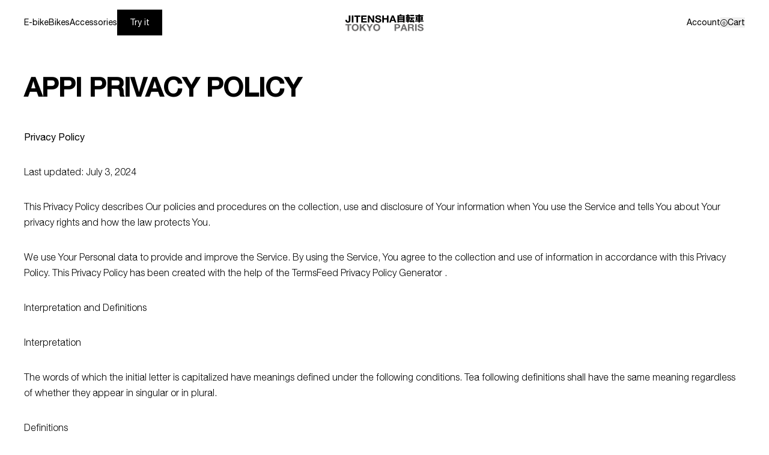

--- FILE ---
content_type: text/html; charset=utf-8
request_url: https://jitensha.fr/en/pages/appi-privacy-policy
body_size: 45370
content:
<!doctype html>
<html
  class="no-js group/html "
  lang="en"
  ontouchmove
>
  <head>
    <meta charset="utf-8">
    <meta http-equiv="X-UA-Compatible" content="IE=edge">
    <meta name="viewport" content="width=device-width,initial-scale=1">
    <meta name="theme-color" content="">
    <link rel="canonical" href="https://jitensha.fr/en/pages/appi-privacy-policy">
    <link rel="preconnect" href="https://cdn.shopify.com" crossorigin><link rel="icon" type="image/png" href="//jitensha.fr/cdn/shop/files/favicon.png?crop=center&height=32&v=1744641340&width=32"><title>
      APPI Privacy Policy
 &ndash; Jitensha</title>

    
      <meta name="description" content="Privacy Policy Last updated: July 3, 2024 This Privacy Policy describes Our policies and procedures on the collection, use and disclosure of Your information when You use the Service and tells You about Your privacy rights and how the law protects You. We use Your Personal data to provide and improve the Service. By us">
    

    

<meta property="og:site_name" content="Jitensha">
<meta property="og:url" content="https://jitensha.fr/en/pages/appi-privacy-policy">
<meta property="og:title" content="APPI Privacy Policy">
<meta property="og:type" content="website">
<meta property="og:description" content="Privacy Policy Last updated: July 3, 2024 This Privacy Policy describes Our policies and procedures on the collection, use and disclosure of Your information when You use the Service and tells You about Your privacy rights and how the law protects You. We use Your Personal data to provide and improve the Service. By us"><meta property="og:image" content="http://jitensha.fr/cdn/shop/files/cover.jpg?v=1744727840">
  <meta property="og:image:secure_url" content="https://jitensha.fr/cdn/shop/files/cover.jpg?v=1744727840">
  <meta property="og:image:width" content="1200">
  <meta property="og:image:height" content="628"><meta name="twitter:card" content="summary_large_image">
<meta name="twitter:title" content="APPI Privacy Policy">
<meta name="twitter:description" content="Privacy Policy Last updated: July 3, 2024 This Privacy Policy describes Our policies and procedures on the collection, use and disclosure of Your information when You use the Service and tells You about Your privacy rights and how the law protects You. We use Your Personal data to provide and improve the Service. By us">


    <link href="//jitensha.fr/cdn/shop/t/47/assets/HelveticaNeue-Light.woff2?v=142639515119065399541741261957" as="font" crossorigin="anonymous" rel="preload">
    <link href="//jitensha.fr/cdn/shop/t/47/assets/HelveticaNeue-Medium.woff2?v=111026394888916388221741261958" as="font" crossorigin="anonymous" rel="preload">
    <link href="//jitensha.fr/cdn/shop/t/47/assets/HelveticaNeue-Regular.woff2?v=108335278935858354951741261959" as="font" crossorigin="anonymous" rel="preload">

    <style data-shopify>
      @font-face {
        font-family: 'Helvetica_Neue';
        src: url("//jitensha.fr/cdn/shop/t/47/assets/HelveticaNeue-Medium.woff2?v=111026394888916388221741261958") format('woff2');
        font-weight: 500;
        font-style: normal;
        font-display: swap;
      }
      @font-face {
        font-family: 'Helvetica_Neue';
        src: url("//jitensha.fr/cdn/shop/t/47/assets/HelveticaNeue-Regular.woff2?v=108335278935858354951741261959") format('woff2');
        font-weight: 400;
        font-style: normal;
        font-display: swap;
      }
      @font-face {
        font-family: 'Helvetica_Neue';
        src: url("//jitensha.fr/cdn/shop/t/47/assets/HelveticaNeue-Light.woff2?v=142639515119065399541741261957") format('woff2');
        font-weight: 300;
        font-style: normal;
        font-display: swap;
      }
    </style>

    <script>
      var homeUrl = '/en';
    </script>
    <link href="//jitensha.fr/cdn/shop/t/47/assets/swiper-bundle.min.css?v=40775391388818858451741183165" rel="stylesheet" type="text/css" media="all" />
    <link href="//jitensha.fr/cdn/shop/t/47/assets/swiper-bundle.min.js?v=105657941509464647301741183163" as="script" rel="preload">
    

    <link href="//jitensha.fr/cdn/shop/t/47/assets/app.js?v=51180443549885302261748362733" as="script" rel="preload">
    <link href="//jitensha.fr/cdn/shop/t/47/assets/app.css?v=69420639539028722181749024486" rel="stylesheet" type="text/css" media="all" />
    <script src="//jitensha.fr/cdn/shop/t/47/assets/swiper-bundle.min.js?v=105657941509464647301741183163" defer="defer"></script>

    
    <script src="//jitensha.fr/cdn/shop/t/47/assets/app.js?v=51180443549885302261748362733" defer="defer"></script>

<!-- Code pour tracker le time on site dans Klaviyo -->
    <script>
    (function() {
      if (!sessionStorage.getItem('sessionStart')) {
        sessionStorage.setItem('sessionStart', Date.now());
      }
      
      let dataSent = false;
      
      function sendTimeSpent() {
        if (dataSent) return;
        
        let sessionStart = parseInt(sessionStorage.getItem('sessionStart'), 10);
        let totalTimeSpent = Math.floor((Date.now() - sessionStart) / 1000);
        
        if (totalTimeSpent > 60 && typeof _learnq !== "undefined") {
          _learnq.push(['track', 'Spent Time on Site', {
            'Time Spent': totalTimeSpent,
            'Spent Time on Site': true
          }]);
          dataSent = true;
        }
      }
      
      window.addEventListener('beforeunload', sendTimeSpent);
      document.addEventListener('visibilitychange', function() {
        if (document.visibilityState === 'hidden') {
          sendTimeSpent();
        }
      });
    })();
    </script>

    <!-- Début de widget de badge Calendly -->
    <link href="https://assets.calendly.com/assets/external/widget.css" rel="stylesheet">
    <script src="https://assets.calendly.com/assets/external/widget.js" type="text/javascript" async></script>
    <script type="text/javascript">
      window.onload = function () {
        Calendly.initBadgeWidget({
          url: 'https://calendly.com/jitensha/essais_paris_thorigny?hide_gdpr_banner=1&primary_color=1a1a1a',
          text: 'Réserver un essai',
          color: '#1a1a1a',
          textColor: '#ffffff',
          branding: undefined,
        });
      };
    </script>
    <!-- Fin de widget de badge Calendly -->

    <script>window.performance && window.performance.mark && window.performance.mark('shopify.content_for_header.start');</script><meta name="facebook-domain-verification" content="vkr37e7voprwfm2hbo7zrm61aacbvz">
<meta name="google-site-verification" content="K6N3LSi6zluKZ39MlRAt2IishOZTPGYZNqGnzlJwx5k">
<meta id="shopify-digital-wallet" name="shopify-digital-wallet" content="/56040783969/digital_wallets/dialog">
<meta name="shopify-checkout-api-token" content="949d39635d3acb496dacf45da1b5f785">
<meta id="in-context-paypal-metadata" data-shop-id="56040783969" data-venmo-supported="false" data-environment="production" data-locale="en_US" data-paypal-v4="true" data-currency="EUR">
<link rel="alternate" hreflang="x-default" href="https://jitensha.fr/pages/appi-privacy-policy">
<link rel="alternate" hreflang="en" href="https://jitensha.fr/en/pages/appi-privacy-policy">
<link rel="alternate" hreflang="fr-CH" href="https://jitensha.fr/fr-ch/pages/appi-privacy-policy">
<link rel="alternate" hreflang="en-CH" href="https://jitensha.fr/en-ch/pages/appi-privacy-policy">
<link rel="alternate" hreflang="en-AE" href="https://jitensha.fr/en-int/pages/appi-privacy-policy">
<link rel="alternate" hreflang="fr-AE" href="https://jitensha.fr/fr-int/pages/appi-privacy-policy">
<link rel="alternate" hreflang="en-AT" href="https://jitensha.fr/en-int/pages/appi-privacy-policy">
<link rel="alternate" hreflang="fr-AT" href="https://jitensha.fr/fr-int/pages/appi-privacy-policy">
<link rel="alternate" hreflang="en-AU" href="https://jitensha.fr/en-int/pages/appi-privacy-policy">
<link rel="alternate" hreflang="fr-AU" href="https://jitensha.fr/fr-int/pages/appi-privacy-policy">
<link rel="alternate" hreflang="en-BE" href="https://jitensha.fr/en-int/pages/appi-privacy-policy">
<link rel="alternate" hreflang="fr-BE" href="https://jitensha.fr/fr-int/pages/appi-privacy-policy">
<link rel="alternate" hreflang="en-CA" href="https://jitensha.fr/en-int/pages/appi-privacy-policy">
<link rel="alternate" hreflang="fr-CA" href="https://jitensha.fr/fr-int/pages/appi-privacy-policy">
<link rel="alternate" hreflang="en-CZ" href="https://jitensha.fr/en-int/pages/appi-privacy-policy">
<link rel="alternate" hreflang="fr-CZ" href="https://jitensha.fr/fr-int/pages/appi-privacy-policy">
<link rel="alternate" hreflang="en-DE" href="https://jitensha.fr/en-int/pages/appi-privacy-policy">
<link rel="alternate" hreflang="fr-DE" href="https://jitensha.fr/fr-int/pages/appi-privacy-policy">
<link rel="alternate" hreflang="en-DK" href="https://jitensha.fr/en-int/pages/appi-privacy-policy">
<link rel="alternate" hreflang="fr-DK" href="https://jitensha.fr/fr-int/pages/appi-privacy-policy">
<link rel="alternate" hreflang="en-ES" href="https://jitensha.fr/en-int/pages/appi-privacy-policy">
<link rel="alternate" hreflang="fr-ES" href="https://jitensha.fr/fr-int/pages/appi-privacy-policy">
<link rel="alternate" hreflang="en-FI" href="https://jitensha.fr/en-int/pages/appi-privacy-policy">
<link rel="alternate" hreflang="fr-FI" href="https://jitensha.fr/fr-int/pages/appi-privacy-policy">
<link rel="alternate" hreflang="en-GB" href="https://jitensha.fr/en-int/pages/appi-privacy-policy">
<link rel="alternate" hreflang="fr-GB" href="https://jitensha.fr/fr-int/pages/appi-privacy-policy">
<link rel="alternate" hreflang="en-HK" href="https://jitensha.fr/en-int/pages/appi-privacy-policy">
<link rel="alternate" hreflang="fr-HK" href="https://jitensha.fr/fr-int/pages/appi-privacy-policy">
<link rel="alternate" hreflang="en-IE" href="https://jitensha.fr/en-int/pages/appi-privacy-policy">
<link rel="alternate" hreflang="fr-IE" href="https://jitensha.fr/fr-int/pages/appi-privacy-policy">
<link rel="alternate" hreflang="en-IL" href="https://jitensha.fr/en-int/pages/appi-privacy-policy">
<link rel="alternate" hreflang="fr-IL" href="https://jitensha.fr/fr-int/pages/appi-privacy-policy">
<link rel="alternate" hreflang="en-IT" href="https://jitensha.fr/en-int/pages/appi-privacy-policy">
<link rel="alternate" hreflang="fr-IT" href="https://jitensha.fr/fr-int/pages/appi-privacy-policy">
<link rel="alternate" hreflang="en-JP" href="https://jitensha.fr/en-int/pages/appi-privacy-policy">
<link rel="alternate" hreflang="fr-JP" href="https://jitensha.fr/fr-int/pages/appi-privacy-policy">
<link rel="alternate" hreflang="en-KR" href="https://jitensha.fr/en-int/pages/appi-privacy-policy">
<link rel="alternate" hreflang="fr-KR" href="https://jitensha.fr/fr-int/pages/appi-privacy-policy">
<link rel="alternate" hreflang="en-MY" href="https://jitensha.fr/en-int/pages/appi-privacy-policy">
<link rel="alternate" hreflang="fr-MY" href="https://jitensha.fr/fr-int/pages/appi-privacy-policy">
<link rel="alternate" hreflang="en-NL" href="https://jitensha.fr/en-int/pages/appi-privacy-policy">
<link rel="alternate" hreflang="fr-NL" href="https://jitensha.fr/fr-int/pages/appi-privacy-policy">
<link rel="alternate" hreflang="en-NO" href="https://jitensha.fr/en-int/pages/appi-privacy-policy">
<link rel="alternate" hreflang="fr-NO" href="https://jitensha.fr/fr-int/pages/appi-privacy-policy">
<link rel="alternate" hreflang="en-NZ" href="https://jitensha.fr/en-int/pages/appi-privacy-policy">
<link rel="alternate" hreflang="fr-NZ" href="https://jitensha.fr/fr-int/pages/appi-privacy-policy">
<link rel="alternate" hreflang="en-PL" href="https://jitensha.fr/en-int/pages/appi-privacy-policy">
<link rel="alternate" hreflang="fr-PL" href="https://jitensha.fr/fr-int/pages/appi-privacy-policy">
<link rel="alternate" hreflang="en-PT" href="https://jitensha.fr/en-int/pages/appi-privacy-policy">
<link rel="alternate" hreflang="fr-PT" href="https://jitensha.fr/fr-int/pages/appi-privacy-policy">
<link rel="alternate" hreflang="en-SE" href="https://jitensha.fr/en-int/pages/appi-privacy-policy">
<link rel="alternate" hreflang="fr-SE" href="https://jitensha.fr/fr-int/pages/appi-privacy-policy">
<link rel="alternate" hreflang="en-SG" href="https://jitensha.fr/en-int/pages/appi-privacy-policy">
<link rel="alternate" hreflang="fr-SG" href="https://jitensha.fr/fr-int/pages/appi-privacy-policy">
<link rel="alternate" hreflang="en-US" href="https://jitensha.fr/en-int/pages/appi-privacy-policy">
<link rel="alternate" hreflang="fr-US" href="https://jitensha.fr/fr-int/pages/appi-privacy-policy">
<link rel="alternate" hreflang="en-GR" href="https://jitensha.fr/en-int/pages/appi-privacy-policy">
<link rel="alternate" hreflang="fr-GR" href="https://jitensha.fr/fr-int/pages/appi-privacy-policy">
<link rel="alternate" hreflang="en-LU" href="https://jitensha.fr/en-int/pages/appi-privacy-policy">
<link rel="alternate" hreflang="fr-LU" href="https://jitensha.fr/fr-int/pages/appi-privacy-policy">
<link rel="alternate" hreflang="en-SI" href="https://jitensha.fr/en-int/pages/appi-privacy-policy">
<link rel="alternate" hreflang="fr-SI" href="https://jitensha.fr/fr-int/pages/appi-privacy-policy">
<link rel="alternate" hreflang="en-AR" href="https://jitensha.fr/en-int/pages/appi-privacy-policy">
<link rel="alternate" hreflang="fr-AR" href="https://jitensha.fr/fr-int/pages/appi-privacy-policy">
<link rel="alternate" hreflang="en-BR" href="https://jitensha.fr/en-int/pages/appi-privacy-policy">
<link rel="alternate" hreflang="fr-BR" href="https://jitensha.fr/fr-int/pages/appi-privacy-policy">
<link rel="alternate" hreflang="en-GF" href="https://jitensha.fr/en-int/pages/appi-privacy-policy">
<link rel="alternate" hreflang="fr-GF" href="https://jitensha.fr/fr-int/pages/appi-privacy-policy">
<link rel="alternate" hreflang="en-GP" href="https://jitensha.fr/en-int/pages/appi-privacy-policy">
<link rel="alternate" hreflang="fr-GP" href="https://jitensha.fr/fr-int/pages/appi-privacy-policy">
<link rel="alternate" hreflang="en-MX" href="https://jitensha.fr/en-int/pages/appi-privacy-policy">
<link rel="alternate" hreflang="fr-MX" href="https://jitensha.fr/fr-int/pages/appi-privacy-policy">
<link rel="alternate" hreflang="en-NC" href="https://jitensha.fr/en-int/pages/appi-privacy-policy">
<link rel="alternate" hreflang="fr-NC" href="https://jitensha.fr/fr-int/pages/appi-privacy-policy">
<link rel="alternate" hreflang="en-RE" href="https://jitensha.fr/en-int/pages/appi-privacy-policy">
<link rel="alternate" hreflang="fr-RE" href="https://jitensha.fr/fr-int/pages/appi-privacy-policy">
<script async="async" src="/checkouts/internal/preloads.js?locale=en-FR"></script>
<link rel="preconnect" href="https://shop.app" crossorigin="anonymous">
<script async="async" src="https://shop.app/checkouts/internal/preloads.js?locale=en-FR&shop_id=56040783969" crossorigin="anonymous"></script>
<script id="apple-pay-shop-capabilities" type="application/json">{"shopId":56040783969,"countryCode":"FR","currencyCode":"EUR","merchantCapabilities":["supports3DS"],"merchantId":"gid:\/\/shopify\/Shop\/56040783969","merchantName":"Jitensha","requiredBillingContactFields":["postalAddress","email","phone"],"requiredShippingContactFields":["postalAddress","email","phone"],"shippingType":"shipping","supportedNetworks":["visa","masterCard","amex","maestro"],"total":{"type":"pending","label":"Jitensha","amount":"1.00"},"shopifyPaymentsEnabled":true,"supportsSubscriptions":true}</script>
<script id="shopify-features" type="application/json">{"accessToken":"949d39635d3acb496dacf45da1b5f785","betas":["rich-media-storefront-analytics"],"domain":"jitensha.fr","predictiveSearch":true,"shopId":56040783969,"locale":"en"}</script>
<script>var Shopify = Shopify || {};
Shopify.shop = "jitensha-tokyo-paris.myshopify.com";
Shopify.locale = "en";
Shopify.currency = {"active":"EUR","rate":"1.0"};
Shopify.country = "FR";
Shopify.theme = {"name":"jitensha\/main","id":171521442120,"schema_name":"Jitensha","schema_version":"1.0.0","theme_store_id":null,"role":"main"};
Shopify.theme.handle = "null";
Shopify.theme.style = {"id":null,"handle":null};
Shopify.cdnHost = "jitensha.fr/cdn";
Shopify.routes = Shopify.routes || {};
Shopify.routes.root = "/en/";</script>
<script type="module">!function(o){(o.Shopify=o.Shopify||{}).modules=!0}(window);</script>
<script>!function(o){function n(){var o=[];function n(){o.push(Array.prototype.slice.apply(arguments))}return n.q=o,n}var t=o.Shopify=o.Shopify||{};t.loadFeatures=n(),t.autoloadFeatures=n()}(window);</script>
<script>
  window.ShopifyPay = window.ShopifyPay || {};
  window.ShopifyPay.apiHost = "shop.app\/pay";
  window.ShopifyPay.redirectState = null;
</script>
<script id="shop-js-analytics" type="application/json">{"pageType":"page"}</script>
<script defer="defer" async type="module" src="//jitensha.fr/cdn/shopifycloud/shop-js/modules/v2/client.init-shop-cart-sync_D9rMo2Al.en.esm.js"></script>
<script defer="defer" async type="module" src="//jitensha.fr/cdn/shopifycloud/shop-js/modules/v2/chunk.common_CxiRFgWq.esm.js"></script>
<script type="module">
  await import("//jitensha.fr/cdn/shopifycloud/shop-js/modules/v2/client.init-shop-cart-sync_D9rMo2Al.en.esm.js");
await import("//jitensha.fr/cdn/shopifycloud/shop-js/modules/v2/chunk.common_CxiRFgWq.esm.js");

  window.Shopify.SignInWithShop?.initShopCartSync?.({"fedCMEnabled":true,"windoidEnabled":true});

</script>
<script>
  window.Shopify = window.Shopify || {};
  if (!window.Shopify.featureAssets) window.Shopify.featureAssets = {};
  window.Shopify.featureAssets['shop-js'] = {"shop-cart-sync":["modules/v2/client.shop-cart-sync_B4ZT7whv.en.esm.js","modules/v2/chunk.common_CxiRFgWq.esm.js"],"init-fed-cm":["modules/v2/client.init-fed-cm_BRrGp5G0.en.esm.js","modules/v2/chunk.common_CxiRFgWq.esm.js"],"init-shop-email-lookup-coordinator":["modules/v2/client.init-shop-email-lookup-coordinator_BC540MY1.en.esm.js","modules/v2/chunk.common_CxiRFgWq.esm.js"],"shop-button":["modules/v2/client.shop-button_nlTgGxYh.en.esm.js","modules/v2/chunk.common_CxiRFgWq.esm.js"],"init-shop-cart-sync":["modules/v2/client.init-shop-cart-sync_D9rMo2Al.en.esm.js","modules/v2/chunk.common_CxiRFgWq.esm.js"],"init-windoid":["modules/v2/client.init-windoid_3gKc3KSk.en.esm.js","modules/v2/chunk.common_CxiRFgWq.esm.js"],"shop-login-button":["modules/v2/client.shop-login-button_DMAUQ9OT.en.esm.js","modules/v2/chunk.common_CxiRFgWq.esm.js","modules/v2/chunk.modal_syYdCACb.esm.js"],"shop-cash-offers":["modules/v2/client.shop-cash-offers_CmtUJxLt.en.esm.js","modules/v2/chunk.common_CxiRFgWq.esm.js","modules/v2/chunk.modal_syYdCACb.esm.js"],"shop-toast-manager":["modules/v2/client.shop-toast-manager_yZsKSMhS.en.esm.js","modules/v2/chunk.common_CxiRFgWq.esm.js"],"pay-button":["modules/v2/client.pay-button_Dug2uVVc.en.esm.js","modules/v2/chunk.common_CxiRFgWq.esm.js"],"avatar":["modules/v2/client.avatar_BTnouDA3.en.esm.js"],"init-customer-accounts":["modules/v2/client.init-customer-accounts_ebrhaeXX.en.esm.js","modules/v2/client.shop-login-button_DMAUQ9OT.en.esm.js","modules/v2/chunk.common_CxiRFgWq.esm.js","modules/v2/chunk.modal_syYdCACb.esm.js"],"init-customer-accounts-sign-up":["modules/v2/client.init-customer-accounts-sign-up_6_zNq-7b.en.esm.js","modules/v2/client.shop-login-button_DMAUQ9OT.en.esm.js","modules/v2/chunk.common_CxiRFgWq.esm.js","modules/v2/chunk.modal_syYdCACb.esm.js"],"shop-follow-button":["modules/v2/client.shop-follow-button_2rBiVQsM.en.esm.js","modules/v2/chunk.common_CxiRFgWq.esm.js","modules/v2/chunk.modal_syYdCACb.esm.js"],"init-shop-for-new-customer-accounts":["modules/v2/client.init-shop-for-new-customer-accounts_C6R_yrAL.en.esm.js","modules/v2/client.shop-login-button_DMAUQ9OT.en.esm.js","modules/v2/chunk.common_CxiRFgWq.esm.js","modules/v2/chunk.modal_syYdCACb.esm.js"],"checkout-modal":["modules/v2/client.checkout-modal_Ch6xv_T_.en.esm.js","modules/v2/chunk.common_CxiRFgWq.esm.js","modules/v2/chunk.modal_syYdCACb.esm.js"],"lead-capture":["modules/v2/client.lead-capture_-xSIszTT.en.esm.js","modules/v2/chunk.common_CxiRFgWq.esm.js","modules/v2/chunk.modal_syYdCACb.esm.js"],"shop-login":["modules/v2/client.shop-login_DwdOaDcq.en.esm.js","modules/v2/chunk.common_CxiRFgWq.esm.js","modules/v2/chunk.modal_syYdCACb.esm.js"],"payment-terms":["modules/v2/client.payment-terms_DQmF-n60.en.esm.js","modules/v2/chunk.common_CxiRFgWq.esm.js","modules/v2/chunk.modal_syYdCACb.esm.js"]};
</script>
<script>(function() {
  var isLoaded = false;
  function asyncLoad() {
    if (isLoaded) return;
    isLoaded = true;
    var urls = ["\/\/cdn.shopify.com\/proxy\/0522b6c4f9b62eaa2394938e1c68a7deec3c37833fbb152c992e4b06b318d40c\/contact.gorgias.help\/api\/contact-forms\/replace-mailto-script.js?t=1712659006921\u0026shopName=jitensha-tokyo-paris\u0026shop=jitensha-tokyo-paris.myshopify.com\u0026sp-cache-control=cHVibGljLCBtYXgtYWdlPTkwMA","https:\/\/config.gorgias.chat\/bundle-loader\/01HMDVQ182ZAXF5CDVFE233W6Y?source=shopify1click\u0026shop=jitensha-tokyo-paris.myshopify.com","https:\/\/wisepops.net\/loader.js?v=3\u0026h=3NXtiAYW7z\u0026shop=jitensha-tokyo-paris.myshopify.com","https:\/\/cdn.9gtb.com\/loader.js?g_cvt_id=27c02c5f-39fb-44c0-8ca7-2c70b85769bb\u0026shop=jitensha-tokyo-paris.myshopify.com"];
    for (var i = 0; i < urls.length; i++) {
      var s = document.createElement('script');
      s.type = 'text/javascript';
      s.async = true;
      s.src = urls[i];
      var x = document.getElementsByTagName('script')[0];
      x.parentNode.insertBefore(s, x);
    }
  };
  if(window.attachEvent) {
    window.attachEvent('onload', asyncLoad);
  } else {
    window.addEventListener('load', asyncLoad, false);
  }
})();</script>
<script id="__st">var __st={"a":56040783969,"offset":3600,"reqid":"38cd9d69-bdf1-40f1-8df4-09c58e775a8b-1766077968","pageurl":"jitensha.fr\/en\/pages\/appi-privacy-policy","s":"pages-125782425928","u":"f0f91b09f96a","p":"page","rtyp":"page","rid":125782425928};</script>
<script>window.ShopifyPaypalV4VisibilityTracking = true;</script>
<script id="captcha-bootstrap">!function(){'use strict';const t='contact',e='account',n='new_comment',o=[[t,t],['blogs',n],['comments',n],[t,'customer']],c=[[e,'customer_login'],[e,'guest_login'],[e,'recover_customer_password'],[e,'create_customer']],r=t=>t.map((([t,e])=>`form[action*='/${t}']:not([data-nocaptcha='true']) input[name='form_type'][value='${e}']`)).join(','),a=t=>()=>t?[...document.querySelectorAll(t)].map((t=>t.form)):[];function s(){const t=[...o],e=r(t);return a(e)}const i='password',u='form_key',d=['recaptcha-v3-token','g-recaptcha-response','h-captcha-response',i],f=()=>{try{return window.sessionStorage}catch{return}},m='__shopify_v',_=t=>t.elements[u];function p(t,e,n=!1){try{const o=window.sessionStorage,c=JSON.parse(o.getItem(e)),{data:r}=function(t){const{data:e,action:n}=t;return t[m]||n?{data:e,action:n}:{data:t,action:n}}(c);for(const[e,n]of Object.entries(r))t.elements[e]&&(t.elements[e].value=n);n&&o.removeItem(e)}catch(o){console.error('form repopulation failed',{error:o})}}const l='form_type',E='cptcha';function T(t){t.dataset[E]=!0}const w=window,h=w.document,L='Shopify',v='ce_forms',y='captcha';let A=!1;((t,e)=>{const n=(g='f06e6c50-85a8-45c8-87d0-21a2b65856fe',I='https://cdn.shopify.com/shopifycloud/storefront-forms-hcaptcha/ce_storefront_forms_captcha_hcaptcha.v1.5.2.iife.js',D={infoText:'Protected by hCaptcha',privacyText:'Privacy',termsText:'Terms'},(t,e,n)=>{const o=w[L][v],c=o.bindForm;if(c)return c(t,g,e,D).then(n);var r;o.q.push([[t,g,e,D],n]),r=I,A||(h.body.append(Object.assign(h.createElement('script'),{id:'captcha-provider',async:!0,src:r})),A=!0)});var g,I,D;w[L]=w[L]||{},w[L][v]=w[L][v]||{},w[L][v].q=[],w[L][y]=w[L][y]||{},w[L][y].protect=function(t,e){n(t,void 0,e),T(t)},Object.freeze(w[L][y]),function(t,e,n,w,h,L){const[v,y,A,g]=function(t,e,n){const i=e?o:[],u=t?c:[],d=[...i,...u],f=r(d),m=r(i),_=r(d.filter((([t,e])=>n.includes(e))));return[a(f),a(m),a(_),s()]}(w,h,L),I=t=>{const e=t.target;return e instanceof HTMLFormElement?e:e&&e.form},D=t=>v().includes(t);t.addEventListener('submit',(t=>{const e=I(t);if(!e)return;const n=D(e)&&!e.dataset.hcaptchaBound&&!e.dataset.recaptchaBound,o=_(e),c=g().includes(e)&&(!o||!o.value);(n||c)&&t.preventDefault(),c&&!n&&(function(t){try{if(!f())return;!function(t){const e=f();if(!e)return;const n=_(t);if(!n)return;const o=n.value;o&&e.removeItem(o)}(t);const e=Array.from(Array(32),(()=>Math.random().toString(36)[2])).join('');!function(t,e){_(t)||t.append(Object.assign(document.createElement('input'),{type:'hidden',name:u})),t.elements[u].value=e}(t,e),function(t,e){const n=f();if(!n)return;const o=[...t.querySelectorAll(`input[type='${i}']`)].map((({name:t})=>t)),c=[...d,...o],r={};for(const[a,s]of new FormData(t).entries())c.includes(a)||(r[a]=s);n.setItem(e,JSON.stringify({[m]:1,action:t.action,data:r}))}(t,e)}catch(e){console.error('failed to persist form',e)}}(e),e.submit())}));const S=(t,e)=>{t&&!t.dataset[E]&&(n(t,e.some((e=>e===t))),T(t))};for(const o of['focusin','change'])t.addEventListener(o,(t=>{const e=I(t);D(e)&&S(e,y())}));const B=e.get('form_key'),M=e.get(l),P=B&&M;t.addEventListener('DOMContentLoaded',(()=>{const t=y();if(P)for(const e of t)e.elements[l].value===M&&p(e,B);[...new Set([...A(),...v().filter((t=>'true'===t.dataset.shopifyCaptcha))])].forEach((e=>S(e,t)))}))}(h,new URLSearchParams(w.location.search),n,t,e,['guest_login'])})(!1,!0)}();</script>
<script integrity="sha256-4kQ18oKyAcykRKYeNunJcIwy7WH5gtpwJnB7kiuLZ1E=" data-source-attribution="shopify.loadfeatures" defer="defer" src="//jitensha.fr/cdn/shopifycloud/storefront/assets/storefront/load_feature-a0a9edcb.js" crossorigin="anonymous"></script>
<script crossorigin="anonymous" defer="defer" src="//jitensha.fr/cdn/shopifycloud/storefront/assets/shopify_pay/storefront-65b4c6d7.js?v=20250812"></script>
<script data-source-attribution="shopify.dynamic_checkout.dynamic.init">var Shopify=Shopify||{};Shopify.PaymentButton=Shopify.PaymentButton||{isStorefrontPortableWallets:!0,init:function(){window.Shopify.PaymentButton.init=function(){};var t=document.createElement("script");t.src="https://jitensha.fr/cdn/shopifycloud/portable-wallets/latest/portable-wallets.en.js",t.type="module",document.head.appendChild(t)}};
</script>
<script data-source-attribution="shopify.dynamic_checkout.buyer_consent">
  function portableWalletsHideBuyerConsent(e){var t=document.getElementById("shopify-buyer-consent"),n=document.getElementById("shopify-subscription-policy-button");t&&n&&(t.classList.add("hidden"),t.setAttribute("aria-hidden","true"),n.removeEventListener("click",e))}function portableWalletsShowBuyerConsent(e){var t=document.getElementById("shopify-buyer-consent"),n=document.getElementById("shopify-subscription-policy-button");t&&n&&(t.classList.remove("hidden"),t.removeAttribute("aria-hidden"),n.addEventListener("click",e))}window.Shopify?.PaymentButton&&(window.Shopify.PaymentButton.hideBuyerConsent=portableWalletsHideBuyerConsent,window.Shopify.PaymentButton.showBuyerConsent=portableWalletsShowBuyerConsent);
</script>
<script data-source-attribution="shopify.dynamic_checkout.cart.bootstrap">document.addEventListener("DOMContentLoaded",(function(){function t(){return document.querySelector("shopify-accelerated-checkout-cart, shopify-accelerated-checkout")}if(t())Shopify.PaymentButton.init();else{new MutationObserver((function(e,n){t()&&(Shopify.PaymentButton.init(),n.disconnect())})).observe(document.body,{childList:!0,subtree:!0})}}));
</script>
<script id='scb4127' type='text/javascript' async='' src='https://jitensha.fr/cdn/shopifycloud/privacy-banner/storefront-banner.js'></script><link id="shopify-accelerated-checkout-styles" rel="stylesheet" media="screen" href="https://jitensha.fr/cdn/shopifycloud/portable-wallets/latest/accelerated-checkout-backwards-compat.css" crossorigin="anonymous">
<style id="shopify-accelerated-checkout-cart">
        #shopify-buyer-consent {
  margin-top: 1em;
  display: inline-block;
  width: 100%;
}

#shopify-buyer-consent.hidden {
  display: none;
}

#shopify-subscription-policy-button {
  background: none;
  border: none;
  padding: 0;
  text-decoration: underline;
  font-size: inherit;
  cursor: pointer;
}

#shopify-subscription-policy-button::before {
  box-shadow: none;
}

      </style>

<script>window.performance && window.performance.mark && window.performance.mark('shopify.content_for_header.end');</script>
  <!-- BEGIN app block: shopify://apps/wisepops-email-sms-popups/blocks/app-embed/e7d7a4f7-0df4-4073-9375-5f36db513952 --><script>
  // Create the wisepops() function
  window.wisepops_key = window.WisePopsObject = window.wisepops_key || window.WisePopsObject || "wisepops";
  window[window.wisepops_key] = function () {
    window[window.wisepops_key].q.push(arguments);
  };
  window[window.wisepops_key].q = [];
  window[window.wisepops_key].l = Date.now();

  // Disable deprecated snippet
  window._wisepopsSkipShopifyDeprecatedSnippet = true;

  document.addEventListener('wisepops.after-initialization', function () {
    // https://developer.mozilla.org/en-US/docs/Web/API/Document/cookie/Simple_document.cookie_framework
    function getCookieValue(sKey) {
      if (!sKey) { return null; }
      return decodeURIComponent(document.cookie.replace(new RegExp("(?:(?:^|.*;)\\s*" + encodeURIComponent(sKey).replace(/[\-\.\+\*]/g, "\\$&") + "\\s*\\=\\s*([^;]*).*$)|^.*$"), "$1")) || null;
    }

    function getTotalInventoryQuantity() {
      var variants = null;
      if (!variants) {
        return null;
      }

      var totalQuantity = 0;
      for (var i in variants) {
        if (variants[i] && variants[i].inventory_quantity) {
          totalQuantity += variants[i].inventory_quantity;
        } else {
          return null;
        }
      }
      return totalQuantity;
    }

    function getMapCartItems(key, items){
      var cartItems = items ?? [];
      return cartItems.map(function (item) {
        return item[key];
      })
      .filter(function (item){
        if (item !== undefined && item !== null && item !== "") {
          return true;
        }
        return false;
      })
      .join(',');
    }

    

    // Set built-in properties
    window[window.wisepops_key]('properties', {
      client_id: null,
      cart: {
        discount_code: getCookieValue('discount_code'),
        item_count: 0,
        total_price: 0 / 100,
        currency: "EUR",
        skus: getMapCartItems('sku'),
        items: []
      },
      customer: {
        accepts_marketing: false,
        is_logged_in:  false ,
        last_order: {
          created_at: null,
        },
        orders_count: 0,
        total_spent: (isNaN(null) ? 0 : (null / 100)),
        tags:  null ,
        email: null,
        first_name: null,
        last_name: null,
      },
      product: {
        available: null,
        price:  null ,
        tags: null,
        total_inventory_quantity: getTotalInventoryQuantity(),
        stock: 0,
      },
      orders: {},
      

    }, { temporary: true });

    // Custom event when product added to cart
    var shopifyTrackFunction = window.ShopifyAnalytics && ShopifyAnalytics.lib && ShopifyAnalytics.lib.track;
    var lastAddedToCartTimestamp = 0;
    if (shopifyTrackFunction) {
      ShopifyAnalytics.lib.track = function () {
        if (arguments[0] === 'Added Product') {
            (async () => {
                let cartPayload;
                try {
                    cartPayload = await (await fetch(window.Shopify.routes.root + 'cart.js')).json();
                } catch (e) {}

                if (cartPayload) {
                    window[window.wisepops_key]('properties', {
                        cart: {
                            discount_code: getCookieValue('discount_code'),
                            item_count: cartPayload.items.length,
                            total_price: (cartPayload.total_price ?? 0) / 100,
                            currency: cartPayload.currency,
                            skus: getMapCartItems('sku', cartPayload.items),
                            items: cartPayload.items.map(item => ({
                                product_id: item.product_id,
                                variant_id: item.variant_id,
                                sku: item.sku,
                                quantity: item.quantity,
                                price: (item.final_price ?? 0) / 100,
                                totalPrice: (item.final_line_price ?? 0) / 100
                            })),
                        }
                    }, {temporary: true});
                }

                var currentTimestamp = Date.now();
                if (currentTimestamp > lastAddedToCartTimestamp + 5000) {
                    window[window.wisepops_key]('event', 'product-added-to-cart');
                    lastAddedToCartTimestamp = currentTimestamp;
                }
            })();
        }
        shopifyTrackFunction.apply(this, arguments);
      };
    }
  });
</script>


<!-- END app block --><!-- BEGIN app block: shopify://apps/klaviyo-email-marketing-sms/blocks/klaviyo-onsite-embed/2632fe16-c075-4321-a88b-50b567f42507 -->












  <script async src="https://static.klaviyo.com/onsite/js/VGrzRJ/klaviyo.js?company_id=VGrzRJ"></script>
  <script>!function(){if(!window.klaviyo){window._klOnsite=window._klOnsite||[];try{window.klaviyo=new Proxy({},{get:function(n,i){return"push"===i?function(){var n;(n=window._klOnsite).push.apply(n,arguments)}:function(){for(var n=arguments.length,o=new Array(n),w=0;w<n;w++)o[w]=arguments[w];var t="function"==typeof o[o.length-1]?o.pop():void 0,e=new Promise((function(n){window._klOnsite.push([i].concat(o,[function(i){t&&t(i),n(i)}]))}));return e}}})}catch(n){window.klaviyo=window.klaviyo||[],window.klaviyo.push=function(){var n;(n=window._klOnsite).push.apply(n,arguments)}}}}();</script>

  




  <script>
    window.klaviyoReviewsProductDesignMode = false
  </script>







<!-- END app block --><link href="https://monorail-edge.shopifysvc.com" rel="dns-prefetch">
<script>(function(){if ("sendBeacon" in navigator && "performance" in window) {try {var session_token_from_headers = performance.getEntriesByType('navigation')[0].serverTiming.find(x => x.name == '_s').description;} catch {var session_token_from_headers = undefined;}var session_cookie_matches = document.cookie.match(/_shopify_s=([^;]*)/);var session_token_from_cookie = session_cookie_matches && session_cookie_matches.length === 2 ? session_cookie_matches[1] : "";var session_token = session_token_from_headers || session_token_from_cookie || "";function handle_abandonment_event(e) {var entries = performance.getEntries().filter(function(entry) {return /monorail-edge.shopifysvc.com/.test(entry.name);});if (!window.abandonment_tracked && entries.length === 0) {window.abandonment_tracked = true;var currentMs = Date.now();var navigation_start = performance.timing.navigationStart;var payload = {shop_id: 56040783969,url: window.location.href,navigation_start,duration: currentMs - navigation_start,session_token,page_type: "page"};window.navigator.sendBeacon("https://monorail-edge.shopifysvc.com/v1/produce", JSON.stringify({schema_id: "online_store_buyer_site_abandonment/1.1",payload: payload,metadata: {event_created_at_ms: currentMs,event_sent_at_ms: currentMs}}));}}window.addEventListener('pagehide', handle_abandonment_event);}}());</script>
<script id="web-pixels-manager-setup">(function e(e,d,r,n,o){if(void 0===o&&(o={}),!Boolean(null===(a=null===(i=window.Shopify)||void 0===i?void 0:i.analytics)||void 0===a?void 0:a.replayQueue)){var i,a;window.Shopify=window.Shopify||{};var t=window.Shopify;t.analytics=t.analytics||{};var s=t.analytics;s.replayQueue=[],s.publish=function(e,d,r){return s.replayQueue.push([e,d,r]),!0};try{self.performance.mark("wpm:start")}catch(e){}var l=function(){var e={modern:/Edge?\/(1{2}[4-9]|1[2-9]\d|[2-9]\d{2}|\d{4,})\.\d+(\.\d+|)|Firefox\/(1{2}[4-9]|1[2-9]\d|[2-9]\d{2}|\d{4,})\.\d+(\.\d+|)|Chrom(ium|e)\/(9{2}|\d{3,})\.\d+(\.\d+|)|(Maci|X1{2}).+ Version\/(15\.\d+|(1[6-9]|[2-9]\d|\d{3,})\.\d+)([,.]\d+|)( \(\w+\)|)( Mobile\/\w+|) Safari\/|Chrome.+OPR\/(9{2}|\d{3,})\.\d+\.\d+|(CPU[ +]OS|iPhone[ +]OS|CPU[ +]iPhone|CPU IPhone OS|CPU iPad OS)[ +]+(15[._]\d+|(1[6-9]|[2-9]\d|\d{3,})[._]\d+)([._]\d+|)|Android:?[ /-](13[3-9]|1[4-9]\d|[2-9]\d{2}|\d{4,})(\.\d+|)(\.\d+|)|Android.+Firefox\/(13[5-9]|1[4-9]\d|[2-9]\d{2}|\d{4,})\.\d+(\.\d+|)|Android.+Chrom(ium|e)\/(13[3-9]|1[4-9]\d|[2-9]\d{2}|\d{4,})\.\d+(\.\d+|)|SamsungBrowser\/([2-9]\d|\d{3,})\.\d+/,legacy:/Edge?\/(1[6-9]|[2-9]\d|\d{3,})\.\d+(\.\d+|)|Firefox\/(5[4-9]|[6-9]\d|\d{3,})\.\d+(\.\d+|)|Chrom(ium|e)\/(5[1-9]|[6-9]\d|\d{3,})\.\d+(\.\d+|)([\d.]+$|.*Safari\/(?![\d.]+ Edge\/[\d.]+$))|(Maci|X1{2}).+ Version\/(10\.\d+|(1[1-9]|[2-9]\d|\d{3,})\.\d+)([,.]\d+|)( \(\w+\)|)( Mobile\/\w+|) Safari\/|Chrome.+OPR\/(3[89]|[4-9]\d|\d{3,})\.\d+\.\d+|(CPU[ +]OS|iPhone[ +]OS|CPU[ +]iPhone|CPU IPhone OS|CPU iPad OS)[ +]+(10[._]\d+|(1[1-9]|[2-9]\d|\d{3,})[._]\d+)([._]\d+|)|Android:?[ /-](13[3-9]|1[4-9]\d|[2-9]\d{2}|\d{4,})(\.\d+|)(\.\d+|)|Mobile Safari.+OPR\/([89]\d|\d{3,})\.\d+\.\d+|Android.+Firefox\/(13[5-9]|1[4-9]\d|[2-9]\d{2}|\d{4,})\.\d+(\.\d+|)|Android.+Chrom(ium|e)\/(13[3-9]|1[4-9]\d|[2-9]\d{2}|\d{4,})\.\d+(\.\d+|)|Android.+(UC? ?Browser|UCWEB|U3)[ /]?(15\.([5-9]|\d{2,})|(1[6-9]|[2-9]\d|\d{3,})\.\d+)\.\d+|SamsungBrowser\/(5\.\d+|([6-9]|\d{2,})\.\d+)|Android.+MQ{2}Browser\/(14(\.(9|\d{2,})|)|(1[5-9]|[2-9]\d|\d{3,})(\.\d+|))(\.\d+|)|K[Aa][Ii]OS\/(3\.\d+|([4-9]|\d{2,})\.\d+)(\.\d+|)/},d=e.modern,r=e.legacy,n=navigator.userAgent;return n.match(d)?"modern":n.match(r)?"legacy":"unknown"}(),u="modern"===l?"modern":"legacy",c=(null!=n?n:{modern:"",legacy:""})[u],f=function(e){return[e.baseUrl,"/wpm","/b",e.hashVersion,"modern"===e.buildTarget?"m":"l",".js"].join("")}({baseUrl:d,hashVersion:r,buildTarget:u}),m=function(e){var d=e.version,r=e.bundleTarget,n=e.surface,o=e.pageUrl,i=e.monorailEndpoint;return{emit:function(e){var a=e.status,t=e.errorMsg,s=(new Date).getTime(),l=JSON.stringify({metadata:{event_sent_at_ms:s},events:[{schema_id:"web_pixels_manager_load/3.1",payload:{version:d,bundle_target:r,page_url:o,status:a,surface:n,error_msg:t},metadata:{event_created_at_ms:s}}]});if(!i)return console&&console.warn&&console.warn("[Web Pixels Manager] No Monorail endpoint provided, skipping logging."),!1;try{return self.navigator.sendBeacon.bind(self.navigator)(i,l)}catch(e){}var u=new XMLHttpRequest;try{return u.open("POST",i,!0),u.setRequestHeader("Content-Type","text/plain"),u.send(l),!0}catch(e){return console&&console.warn&&console.warn("[Web Pixels Manager] Got an unhandled error while logging to Monorail."),!1}}}}({version:r,bundleTarget:l,surface:e.surface,pageUrl:self.location.href,monorailEndpoint:e.monorailEndpoint});try{o.browserTarget=l,function(e){var d=e.src,r=e.async,n=void 0===r||r,o=e.onload,i=e.onerror,a=e.sri,t=e.scriptDataAttributes,s=void 0===t?{}:t,l=document.createElement("script"),u=document.querySelector("head"),c=document.querySelector("body");if(l.async=n,l.src=d,a&&(l.integrity=a,l.crossOrigin="anonymous"),s)for(var f in s)if(Object.prototype.hasOwnProperty.call(s,f))try{l.dataset[f]=s[f]}catch(e){}if(o&&l.addEventListener("load",o),i&&l.addEventListener("error",i),u)u.appendChild(l);else{if(!c)throw new Error("Did not find a head or body element to append the script");c.appendChild(l)}}({src:f,async:!0,onload:function(){if(!function(){var e,d;return Boolean(null===(d=null===(e=window.Shopify)||void 0===e?void 0:e.analytics)||void 0===d?void 0:d.initialized)}()){var d=window.webPixelsManager.init(e)||void 0;if(d){var r=window.Shopify.analytics;r.replayQueue.forEach((function(e){var r=e[0],n=e[1],o=e[2];d.publishCustomEvent(r,n,o)})),r.replayQueue=[],r.publish=d.publishCustomEvent,r.visitor=d.visitor,r.initialized=!0}}},onerror:function(){return m.emit({status:"failed",errorMsg:"".concat(f," has failed to load")})},sri:function(e){var d=/^sha384-[A-Za-z0-9+/=]+$/;return"string"==typeof e&&d.test(e)}(c)?c:"",scriptDataAttributes:o}),m.emit({status:"loading"})}catch(e){m.emit({status:"failed",errorMsg:(null==e?void 0:e.message)||"Unknown error"})}}})({shopId: 56040783969,storefrontBaseUrl: "https://jitensha.fr",extensionsBaseUrl: "https://extensions.shopifycdn.com/cdn/shopifycloud/web-pixels-manager",monorailEndpoint: "https://monorail-edge.shopifysvc.com/unstable/produce_batch",surface: "storefront-renderer",enabledBetaFlags: ["2dca8a86"],webPixelsConfigList: [{"id":"3065381192","configuration":"{\"ti\":\"97217547\",\"endpoint\":\"https:\/\/bat.bing.com\/action\/0\"}","eventPayloadVersion":"v1","runtimeContext":"STRICT","scriptVersion":"5ee93563fe31b11d2d65e2f09a5229dc","type":"APP","apiClientId":2997493,"privacyPurposes":["ANALYTICS","MARKETING","SALE_OF_DATA"],"dataSharingAdjustments":{"protectedCustomerApprovalScopes":["read_customer_personal_data"]}},{"id":"2654634312","configuration":"{\"accountID\":\"VGrzRJ\",\"webPixelConfig\":\"eyJlbmFibGVBZGRlZFRvQ2FydEV2ZW50cyI6IHRydWV9\"}","eventPayloadVersion":"v1","runtimeContext":"STRICT","scriptVersion":"524f6c1ee37bacdca7657a665bdca589","type":"APP","apiClientId":123074,"privacyPurposes":["ANALYTICS","MARKETING"],"dataSharingAdjustments":{"protectedCustomerApprovalScopes":["read_customer_address","read_customer_email","read_customer_name","read_customer_personal_data","read_customer_phone"]}},{"id":"1106903368","configuration":"{\"integrationId\":\"b6bc4861-9020-4588-9694-2f7c64d36163\",\"brandId\":\"2689eea8-a4de-466c-b495-1afbd92e0840\"}","eventPayloadVersion":"v1","runtimeContext":"STRICT","scriptVersion":"5f3a76a8057f996fa293517754817128","type":"APP","apiClientId":2567979,"privacyPurposes":["ANALYTICS"],"dataSharingAdjustments":{"protectedCustomerApprovalScopes":["read_customer_address","read_customer_email","read_customer_name","read_customer_personal_data","read_customer_phone"]}},{"id":"995950920","configuration":"{\"config\":\"{\\\"google_tag_ids\\\":[\\\"G-XVDGJHQJ2L\\\",\\\"AW-993241877\\\",\\\"GT-577PR5FM\\\"],\\\"target_country\\\":\\\"FR\\\",\\\"gtag_events\\\":[{\\\"type\\\":\\\"begin_checkout\\\",\\\"action_label\\\":[\\\"G-XVDGJHQJ2L\\\",\\\"AW-993241877\\\/WiR8CMqDlLwaEJXWztkD\\\"]},{\\\"type\\\":\\\"search\\\",\\\"action_label\\\":[\\\"G-XVDGJHQJ2L\\\",\\\"AW-993241877\\\/qvo9CIiJlLwaEJXWztkD\\\"]},{\\\"type\\\":\\\"view_item\\\",\\\"action_label\\\":[\\\"G-XVDGJHQJ2L\\\",\\\"AW-993241877\\\/4yIYCIWJlLwaEJXWztkD\\\",\\\"MC-DYV4Y7FYM5\\\"]},{\\\"type\\\":\\\"purchase\\\",\\\"action_label\\\":[\\\"G-XVDGJHQJ2L\\\",\\\"AW-993241877\\\/ZG9ZCMeDlLwaEJXWztkD\\\",\\\"MC-DYV4Y7FYM5\\\"]},{\\\"type\\\":\\\"page_view\\\",\\\"action_label\\\":[\\\"G-XVDGJHQJ2L\\\",\\\"AW-993241877\\\/jwgOCIKJlLwaEJXWztkD\\\",\\\"MC-DYV4Y7FYM5\\\"]},{\\\"type\\\":\\\"add_payment_info\\\",\\\"action_label\\\":[\\\"G-XVDGJHQJ2L\\\",\\\"AW-993241877\\\/b0fECIuJlLwaEJXWztkD\\\"]},{\\\"type\\\":\\\"add_to_cart\\\",\\\"action_label\\\":[\\\"G-XVDGJHQJ2L\\\",\\\"AW-993241877\\\/667UCM2DlLwaEJXWztkD\\\"]}],\\\"enable_monitoring_mode\\\":false}\"}","eventPayloadVersion":"v1","runtimeContext":"OPEN","scriptVersion":"b2a88bafab3e21179ed38636efcd8a93","type":"APP","apiClientId":1780363,"privacyPurposes":[],"dataSharingAdjustments":{"protectedCustomerApprovalScopes":["read_customer_address","read_customer_email","read_customer_name","read_customer_personal_data","read_customer_phone"]}},{"id":"397869384","configuration":"{\"pixel_id\":\"109984619693477\",\"pixel_type\":\"facebook_pixel\",\"metaapp_system_user_token\":\"-\"}","eventPayloadVersion":"v1","runtimeContext":"OPEN","scriptVersion":"ca16bc87fe92b6042fbaa3acc2fbdaa6","type":"APP","apiClientId":2329312,"privacyPurposes":["ANALYTICS","MARKETING","SALE_OF_DATA"],"dataSharingAdjustments":{"protectedCustomerApprovalScopes":["read_customer_address","read_customer_email","read_customer_name","read_customer_personal_data","read_customer_phone"]}},{"id":"118817096","configuration":"{\"hash\":\"3NXtiAYW7z\",\"ingestion_url\":\"https:\/\/activity.wisepops.com\",\"goal_hash\":\"I30hHtfzzckbpeMvW274TCZ6UuiBeYKJ\",\"loader_url\":\"https:\/\/wisepops.net\"}","eventPayloadVersion":"v1","runtimeContext":"STRICT","scriptVersion":"f2ebd2ee515d1c2407650eb3f3fbaa1c","type":"APP","apiClientId":461977,"privacyPurposes":["ANALYTICS","MARKETING","SALE_OF_DATA"],"dataSharingAdjustments":{"protectedCustomerApprovalScopes":["read_customer_personal_data"]}},{"id":"204439880","eventPayloadVersion":"1","runtimeContext":"LAX","scriptVersion":"1","type":"CUSTOM","privacyPurposes":[],"name":"GTM"},{"id":"254509384","eventPayloadVersion":"1","runtimeContext":"LAX","scriptVersion":"1","type":"CUSTOM","privacyPurposes":["ANALYTICS","MARKETING","SALE_OF_DATA"],"name":"UET Tag"},{"id":"shopify-app-pixel","configuration":"{}","eventPayloadVersion":"v1","runtimeContext":"STRICT","scriptVersion":"0450","apiClientId":"shopify-pixel","type":"APP","privacyPurposes":["ANALYTICS","MARKETING"]},{"id":"shopify-custom-pixel","eventPayloadVersion":"v1","runtimeContext":"LAX","scriptVersion":"0450","apiClientId":"shopify-pixel","type":"CUSTOM","privacyPurposes":["ANALYTICS","MARKETING"]}],isMerchantRequest: false,initData: {"shop":{"name":"Jitensha","paymentSettings":{"currencyCode":"EUR"},"myshopifyDomain":"jitensha-tokyo-paris.myshopify.com","countryCode":"FR","storefrontUrl":"https:\/\/jitensha.fr\/en"},"customer":null,"cart":null,"checkout":null,"productVariants":[],"purchasingCompany":null},},"https://jitensha.fr/cdn","ae1676cfwd2530674p4253c800m34e853cb",{"modern":"","legacy":""},{"shopId":"56040783969","storefrontBaseUrl":"https:\/\/jitensha.fr","extensionBaseUrl":"https:\/\/extensions.shopifycdn.com\/cdn\/shopifycloud\/web-pixels-manager","surface":"storefront-renderer","enabledBetaFlags":"[\"2dca8a86\"]","isMerchantRequest":"false","hashVersion":"ae1676cfwd2530674p4253c800m34e853cb","publish":"custom","events":"[[\"page_viewed\",{}]]"});</script><script>
  window.ShopifyAnalytics = window.ShopifyAnalytics || {};
  window.ShopifyAnalytics.meta = window.ShopifyAnalytics.meta || {};
  window.ShopifyAnalytics.meta.currency = 'EUR';
  var meta = {"page":{"pageType":"page","resourceType":"page","resourceId":125782425928}};
  for (var attr in meta) {
    window.ShopifyAnalytics.meta[attr] = meta[attr];
  }
</script>
<script class="analytics">
  (function () {
    var customDocumentWrite = function(content) {
      var jquery = null;

      if (window.jQuery) {
        jquery = window.jQuery;
      } else if (window.Checkout && window.Checkout.$) {
        jquery = window.Checkout.$;
      }

      if (jquery) {
        jquery('body').append(content);
      }
    };

    var hasLoggedConversion = function(token) {
      if (token) {
        return document.cookie.indexOf('loggedConversion=' + token) !== -1;
      }
      return false;
    }

    var setCookieIfConversion = function(token) {
      if (token) {
        var twoMonthsFromNow = new Date(Date.now());
        twoMonthsFromNow.setMonth(twoMonthsFromNow.getMonth() + 2);

        document.cookie = 'loggedConversion=' + token + '; expires=' + twoMonthsFromNow;
      }
    }

    var trekkie = window.ShopifyAnalytics.lib = window.trekkie = window.trekkie || [];
    if (trekkie.integrations) {
      return;
    }
    trekkie.methods = [
      'identify',
      'page',
      'ready',
      'track',
      'trackForm',
      'trackLink'
    ];
    trekkie.factory = function(method) {
      return function() {
        var args = Array.prototype.slice.call(arguments);
        args.unshift(method);
        trekkie.push(args);
        return trekkie;
      };
    };
    for (var i = 0; i < trekkie.methods.length; i++) {
      var key = trekkie.methods[i];
      trekkie[key] = trekkie.factory(key);
    }
    trekkie.load = function(config) {
      trekkie.config = config || {};
      trekkie.config.initialDocumentCookie = document.cookie;
      var first = document.getElementsByTagName('script')[0];
      var script = document.createElement('script');
      script.type = 'text/javascript';
      script.onerror = function(e) {
        var scriptFallback = document.createElement('script');
        scriptFallback.type = 'text/javascript';
        scriptFallback.onerror = function(error) {
                var Monorail = {
      produce: function produce(monorailDomain, schemaId, payload) {
        var currentMs = new Date().getTime();
        var event = {
          schema_id: schemaId,
          payload: payload,
          metadata: {
            event_created_at_ms: currentMs,
            event_sent_at_ms: currentMs
          }
        };
        return Monorail.sendRequest("https://" + monorailDomain + "/v1/produce", JSON.stringify(event));
      },
      sendRequest: function sendRequest(endpointUrl, payload) {
        // Try the sendBeacon API
        if (window && window.navigator && typeof window.navigator.sendBeacon === 'function' && typeof window.Blob === 'function' && !Monorail.isIos12()) {
          var blobData = new window.Blob([payload], {
            type: 'text/plain'
          });

          if (window.navigator.sendBeacon(endpointUrl, blobData)) {
            return true;
          } // sendBeacon was not successful

        } // XHR beacon

        var xhr = new XMLHttpRequest();

        try {
          xhr.open('POST', endpointUrl);
          xhr.setRequestHeader('Content-Type', 'text/plain');
          xhr.send(payload);
        } catch (e) {
          console.log(e);
        }

        return false;
      },
      isIos12: function isIos12() {
        return window.navigator.userAgent.lastIndexOf('iPhone; CPU iPhone OS 12_') !== -1 || window.navigator.userAgent.lastIndexOf('iPad; CPU OS 12_') !== -1;
      }
    };
    Monorail.produce('monorail-edge.shopifysvc.com',
      'trekkie_storefront_load_errors/1.1',
      {shop_id: 56040783969,
      theme_id: 171521442120,
      app_name: "storefront",
      context_url: window.location.href,
      source_url: "//jitensha.fr/cdn/s/trekkie.storefront.4b0d51228c8d1703f19d66468963c9de55bf59b0.min.js"});

        };
        scriptFallback.async = true;
        scriptFallback.src = '//jitensha.fr/cdn/s/trekkie.storefront.4b0d51228c8d1703f19d66468963c9de55bf59b0.min.js';
        first.parentNode.insertBefore(scriptFallback, first);
      };
      script.async = true;
      script.src = '//jitensha.fr/cdn/s/trekkie.storefront.4b0d51228c8d1703f19d66468963c9de55bf59b0.min.js';
      first.parentNode.insertBefore(script, first);
    };
    trekkie.load(
      {"Trekkie":{"appName":"storefront","development":false,"defaultAttributes":{"shopId":56040783969,"isMerchantRequest":null,"themeId":171521442120,"themeCityHash":"11412455458382169448","contentLanguage":"en","currency":"EUR","eventMetadataId":"7e4adb64-ff40-4111-a809-3a84bfb4a3b6"},"isServerSideCookieWritingEnabled":true,"monorailRegion":"shop_domain","enabledBetaFlags":["65f19447"]},"Session Attribution":{},"S2S":{"facebookCapiEnabled":true,"source":"trekkie-storefront-renderer","apiClientId":580111}}
    );

    var loaded = false;
    trekkie.ready(function() {
      if (loaded) return;
      loaded = true;

      window.ShopifyAnalytics.lib = window.trekkie;

      var originalDocumentWrite = document.write;
      document.write = customDocumentWrite;
      try { window.ShopifyAnalytics.merchantGoogleAnalytics.call(this); } catch(error) {};
      document.write = originalDocumentWrite;

      window.ShopifyAnalytics.lib.page(null,{"pageType":"page","resourceType":"page","resourceId":125782425928,"shopifyEmitted":true});

      var match = window.location.pathname.match(/checkouts\/(.+)\/(thank_you|post_purchase)/)
      var token = match? match[1]: undefined;
      if (!hasLoggedConversion(token)) {
        setCookieIfConversion(token);
        
      }
    });


        var eventsListenerScript = document.createElement('script');
        eventsListenerScript.async = true;
        eventsListenerScript.src = "//jitensha.fr/cdn/shopifycloud/storefront/assets/shop_events_listener-3da45d37.js";
        document.getElementsByTagName('head')[0].appendChild(eventsListenerScript);

})();</script>
  <script>
  if (!window.ga || (window.ga && typeof window.ga !== 'function')) {
    window.ga = function ga() {
      (window.ga.q = window.ga.q || []).push(arguments);
      if (window.Shopify && window.Shopify.analytics && typeof window.Shopify.analytics.publish === 'function') {
        window.Shopify.analytics.publish("ga_stub_called", {}, {sendTo: "google_osp_migration"});
      }
      console.error("Shopify's Google Analytics stub called with:", Array.from(arguments), "\nSee https://help.shopify.com/manual/promoting-marketing/pixels/pixel-migration#google for more information.");
    };
    if (window.Shopify && window.Shopify.analytics && typeof window.Shopify.analytics.publish === 'function') {
      window.Shopify.analytics.publish("ga_stub_initialized", {}, {sendTo: "google_osp_migration"});
    }
  }
</script>
<script
  defer
  src="https://jitensha.fr/cdn/shopifycloud/perf-kit/shopify-perf-kit-2.1.2.min.js"
  data-application="storefront-renderer"
  data-shop-id="56040783969"
  data-render-region="gcp-us-east1"
  data-page-type="page"
  data-theme-instance-id="171521442120"
  data-theme-name="Jitensha"
  data-theme-version="1.0.0"
  data-monorail-region="shop_domain"
  data-resource-timing-sampling-rate="10"
  data-shs="true"
  data-shs-beacon="true"
  data-shs-export-with-fetch="true"
  data-shs-logs-sample-rate="1"
  data-shs-beacon-endpoint="https://jitensha.fr/api/collect"
></script>
</head>

  <body
    class="group/body group-[.bg-on]/html:overflow-hidden group-[.noscroll]/html:overflow-hidden template-page"
    tabindex="0"
  >
    

    <header id="shopify-section-header" class="shopify-section header sticky top-0 z-50">

<div class="grid grid-cols-[1fr_130px_1fr] items-center gap-5 bg-white px-5 py-4 lg:px-10">
  <button class="relative z-10 lg:hidden" onclick="document.documentElement.classList.toggle('menu')">
    <svg
      class="group-[.menu]/html:hidden"
      width="24"
      height="24"
      viewBox="0 0 24 24"
      fill="none"
      xmlns="http://www.w3.org/2000/svg"
    >
      <path d="M5 17H19" stroke="black"/>
      <path d="M5 12L19 12" stroke="black"/>
      <path d="M5 7L19 7" stroke="black"/>
    </svg>
    <svg
      class="group-[:not(.menu)]/html:hidden"
      width="24"
      height="24"
      viewBox="0 0 24 24"
      fill="none"
      xmlns="http://www.w3.org/2000/svg"
    >
      <path d="M18 6L6 18" stroke="black" stroke-linejoin="round"/>
      <path d="M6 6L18 18" stroke="black" stroke-linejoin="round"/>
    </svg>
  </button>
  <nav class="max-lg:hidden">
    <ul class="flex items-center gap-4 lg:gap-8">
      
        <li class="menu_link  label-small group/link">
          <a
            href="/en/pages/technologie-ebike"
            class=" group-hover/link:underline  relative z-10 decoration-laiton underline-offset-8"
          >E-bike</a>

          
            <ul class="fixed left-0 top-0 z-[0] hidden w-full grid-cols-6 gap-5 bg-white px-10 pb-10 pt-28 group-hover/link:grid">
              
                <li>
                  <a href="/en/pages/technologie-ebike" class="group/sublink block">
                    <span class="label-small decoration-laiton underline-offset-8 group-hover/sublink:underline">Discover our E-bike</span>
                    
                      <p class="body-medium mt-3 text-black200">
                        The power of an electric bike, the simplicity of a classic bike
                      </p>
                    
                  </a>
                </li>
              
                <li>
                  <a href="/en/collections/ebike" class="group/sublink block">
                    <span class="label-small decoration-laiton underline-offset-8 group-hover/sublink:underline">The models</span>
                    
                      <p class="body-medium mt-3 text-black200">
                        Undecided, in a hurry? Some preconfigured bikes
                      </p>
                    
                  </a>
                </li>
              
                <li>
                  <a href="/en/products/configurateur-jitensha" class="group/sublink block">
                    <span class="label-small decoration-laiton underline-offset-8 group-hover/sublink:underline">Configurator</span>
                    
                      <p class="body-medium mt-3 text-black200">
                        Each Jitensha is assembled to order
                      </p>
                    
                  </a>
                </li>
              
                <li>
                  <a href="/en/pages/technologies" class="group/sublink block">
                    <span class="label-small decoration-laiton underline-offset-8 group-hover/sublink:underline">Technologies</span>
                    
                      <p class="body-medium mt-3 text-black200">
                        Innovative simplicity
                      </p>
                    
                  </a>
                </li>
              
                <li>
                  <a href="/en/pages/services" class="group/sublink block">
                    <span class="label-small decoration-laiton underline-offset-8 group-hover/sublink:underline">Care & Services</span>
                    
                      <p class="body-medium mt-3 text-black200">
                        To take care of your bike easily and for a long time
                      </p>
                    
                  </a>
                </li>
              
            </ul>
          
        </li>
      
        <li class="menu_link  label-small group/link">
          <a
            href="/en/collections/modeles-velos"
            class=" group-hover/link:underline  relative z-10 decoration-laiton underline-offset-8"
          >Bikes</a>

          
            <ul class="fixed left-0 top-0 z-[0] hidden w-full grid-cols-6 gap-5 bg-white px-10 pb-10 pt-28 group-hover/link:grid">
              
                <li>
                  <a href="/en/pages/technologie-single-speed" class="group/sublink block">
                    <span class="label-small decoration-laiton underline-offset-8 group-hover/sublink:underline">Single Speed</span>
                    
                      <p class="body-medium mt-3 text-black200">
                        The essence of cycling
                      </p>
                    
                  </a>
                </li>
              
                <li>
                  <a href="/en/pages/technologie-2-speeds" class="group/sublink block">
                    <span class="label-small decoration-laiton underline-offset-8 group-hover/sublink:underline">2 speeds</span>
                    
                      <p class="body-medium mt-3 text-black200">
                        Two-speed, automatic
                      </p>
                    
                  </a>
                </li>
              
                <li>
                  <a href="/en/collections/modeles-velos" class="group/sublink block">
                    <span class="label-small decoration-laiton underline-offset-8 group-hover/sublink:underline">The models</span>
                    
                      <p class="body-medium mt-3 text-black200">
                        Single Speed & 2 Speeds
                      </p>
                    
                  </a>
                </li>
              
                <li>
                  <a href="/en/products/configurateur-jitensha" class="group/sublink block">
                    <span class="label-small decoration-laiton underline-offset-8 group-hover/sublink:underline">Configurator</span>
                    
                      <p class="body-medium mt-3 text-black200">
                        Each Jitensha is assembled to order
                      </p>
                    
                  </a>
                </li>
              
                <li>
                  <a href="/en/pages/technologies" class="group/sublink block">
                    <span class="label-small decoration-laiton underline-offset-8 group-hover/sublink:underline">Technologies</span>
                    
                      <p class="body-medium mt-3 text-black200">
                        Innovative simplicity
                      </p>
                    
                  </a>
                </li>
              
                <li>
                  <a href="/en/pages/services" class="group/sublink block">
                    <span class="label-small decoration-laiton underline-offset-8 group-hover/sublink:underline">Care & Services</span>
                    
                      <p class="body-medium mt-3 text-black200">
                        To take care of your bike easily and for a long time
                      </p>
                    
                  </a>
                </li>
              
            </ul>
          
        </li>
      
        <li class="menu_link  label-small group/link">
          <a
            href="/en/collections/accessoires"
            class=" group-hover/link:underline  relative z-10 decoration-laiton underline-offset-8"
          >Accessories</a>

          
            <ul class="fixed left-0 top-0 z-[0] hidden w-full grid-cols-6 gap-5 bg-white px-10 pb-10 pt-28 group-hover/link:grid">
              
                <li>
                  <a href="/en/collections/accessoires" class="group/sublink block">
                    <span class="label-small decoration-laiton underline-offset-8 group-hover/sublink:underline">All our accessories</span>
                    
                      <p class="body-medium mt-3 text-black200">
                        Discover Jitensha accessories
                      </p>
                    
                  </a>
                </li>
              
                <li>
                  <a href="/en/collections/accessoires-pour-velos" class="group/sublink block">
                    <span class="label-small decoration-laiton underline-offset-8 group-hover/sublink:underline">Bicycle accessories</span>
                    
                      <p class="body-medium mt-3 text-black200">
                        According to your needs
                      </p>
                    
                  </a>
                </li>
              
                <li>
                  <a href="/en/collections/equipements-pour-cyclistes" class="group/sublink block">
                    <span class="label-small decoration-laiton underline-offset-8 group-hover/sublink:underline">Gear</span>
                    
                      <p class="body-medium mt-3 text-black200">
                        Ideas to equip yourself
                      </p>
                    
                  </a>
                </li>
              
                <li>
                  <a href="/en/collections/entretien-pour-velos" class="group/sublink block">
                    <span class="label-small decoration-laiton underline-offset-8 group-hover/sublink:underline">Care & Services</span>
                    
                      <p class="body-medium mt-3 text-black200">
                        Taking care of your Jitensha
                      </p>
                    
                  </a>
                </li>
              
                <li>
                  <a href="/en/collections/lifestyle" class="group/sublink block">
                    <span class="label-small decoration-laiton underline-offset-8 group-hover/sublink:underline">Lifestyle</span>
                    
                      <p class="body-medium mt-3 text-black200">
                        For the pleasure
                      </p>
                    
                  </a>
                </li>
              
                <li>
                  <a href="/en/collections/idees-cadeaux" class="group/sublink block">
                    <span class="label-small decoration-laiton underline-offset-8 group-hover/sublink:underline">Gift Ideas</span>
                    
                      <p class="body-medium mt-3 text-black200">
                        To please
                      </p>
                    
                  </a>
                </li>
              
            </ul>
          
        </li>
      
        <li class="menu_link  label-small group/link">
          <a
            href="/en/pages/reserver-un-essai"
            class=" cta-secondary  relative z-10 decoration-laiton underline-offset-8"
          >Try it</a>

          
        </li>
      
    </ul>
  </nav>
  <nav class="fixed left-0 top-0 hidden h-full w-full bg-white pt-20 group-[.menu]/html:block">
    <ul class="group/menu flex h-full flex-col gap-2 px-5 duration-300 ease-pam [&.submenu]:-translate-x-full">
      
        <li class=" menu_link  label-small group/link py-4 ">
          
            <div
              onclick="this.parentNode.parentNode.classList.add('submenu'); this.parentNode.classList.add('active')"
              class="headline-medium relative z-10"
            >E-bike</div>
          

          
            <div class="absolute left-full top-0 z-[20] h-full w-full bg-white px-5 duration-300 ease-pam group-[:not(.active)]/link:pointer-events-none group-[:not(.active)]/link:opacity-0">
              <div
                onclick="this.parentNode.parentNode.parentNode.classList.remove('submenu'); this.parentNode.parentNode.classList.remove('active')"
                class="headline-medium mb-8 flex items-center gap-3"
              >
                <svg width="24" height="25" viewBox="0 0 24 25" fill="none" xmlns="http://www.w3.org/2000/svg">
                  <path fill-rule="evenodd" clip-rule="evenodd" d="M7.5 12H18.5V13H7.5V12Z" fill="black"/>
                  <path fill-rule="evenodd" clip-rule="evenodd" d="M12.7072 7.5L7.70718 12.5L12.7072 17.5L12.0001 18.2071L6.29297 12.5L12.0001 6.79289L12.7072 7.5Z" fill="black"/>
                </svg>E-bike</div>
              <ul class="grid gap-7 px-9">
                
                  <li>
                    <a href="/en/pages/technologie-ebike">
                      <span class="label-small">Discover our E-bike</span>
                      
                        <p class="body-medium mt-3 text-black200">
                          The power of an electric bike, the simplicity of a classic bike
                        </p>
                      
                    </a>
                  </li>
                
                  <li>
                    <a href="/en/collections/ebike">
                      <span class="label-small">The models</span>
                      
                        <p class="body-medium mt-3 text-black200">
                          Undecided, in a hurry? Some preconfigured bikes
                        </p>
                      
                    </a>
                  </li>
                
                  <li>
                    <a href="/en/products/configurateur-jitensha">
                      <span class="label-small">Configurator</span>
                      
                        <p class="body-medium mt-3 text-black200">
                          Each Jitensha is assembled to order
                        </p>
                      
                    </a>
                  </li>
                
                  <li>
                    <a href="/en/pages/technologies">
                      <span class="label-small">Technologies</span>
                      
                        <p class="body-medium mt-3 text-black200">
                          Innovative simplicity
                        </p>
                      
                    </a>
                  </li>
                
                  <li>
                    <a href="/en/pages/services">
                      <span class="label-small">Care & Services</span>
                      
                        <p class="body-medium mt-3 text-black200">
                          To take care of your bike easily and for a long time
                        </p>
                      
                    </a>
                  </li>
                
              </ul>
            </div>
          
        </li>
      
        <li class=" menu_link  label-small group/link py-4 ">
          
            <div
              onclick="this.parentNode.parentNode.classList.add('submenu'); this.parentNode.classList.add('active')"
              class="headline-medium relative z-10"
            >Bikes</div>
          

          
            <div class="absolute left-full top-0 z-[20] h-full w-full bg-white px-5 duration-300 ease-pam group-[:not(.active)]/link:pointer-events-none group-[:not(.active)]/link:opacity-0">
              <div
                onclick="this.parentNode.parentNode.parentNode.classList.remove('submenu'); this.parentNode.parentNode.classList.remove('active')"
                class="headline-medium mb-8 flex items-center gap-3"
              >
                <svg width="24" height="25" viewBox="0 0 24 25" fill="none" xmlns="http://www.w3.org/2000/svg">
                  <path fill-rule="evenodd" clip-rule="evenodd" d="M7.5 12H18.5V13H7.5V12Z" fill="black"/>
                  <path fill-rule="evenodd" clip-rule="evenodd" d="M12.7072 7.5L7.70718 12.5L12.7072 17.5L12.0001 18.2071L6.29297 12.5L12.0001 6.79289L12.7072 7.5Z" fill="black"/>
                </svg>Bikes</div>
              <ul class="grid gap-7 px-9">
                
                  <li>
                    <a href="/en/pages/technologie-single-speed">
                      <span class="label-small">Single Speed</span>
                      
                        <p class="body-medium mt-3 text-black200">
                          The essence of cycling
                        </p>
                      
                    </a>
                  </li>
                
                  <li>
                    <a href="/en/pages/technologie-2-speeds">
                      <span class="label-small">2 speeds</span>
                      
                        <p class="body-medium mt-3 text-black200">
                          Two-speed, automatic
                        </p>
                      
                    </a>
                  </li>
                
                  <li>
                    <a href="/en/collections/modeles-velos">
                      <span class="label-small">The models</span>
                      
                        <p class="body-medium mt-3 text-black200">
                          Single Speed & 2 Speeds
                        </p>
                      
                    </a>
                  </li>
                
                  <li>
                    <a href="/en/products/configurateur-jitensha">
                      <span class="label-small">Configurator</span>
                      
                        <p class="body-medium mt-3 text-black200">
                          Each Jitensha is assembled to order
                        </p>
                      
                    </a>
                  </li>
                
                  <li>
                    <a href="/en/pages/technologies">
                      <span class="label-small">Technologies</span>
                      
                        <p class="body-medium mt-3 text-black200">
                          Innovative simplicity
                        </p>
                      
                    </a>
                  </li>
                
                  <li>
                    <a href="/en/pages/services">
                      <span class="label-small">Care & Services</span>
                      
                        <p class="body-medium mt-3 text-black200">
                          To take care of your bike easily and for a long time
                        </p>
                      
                    </a>
                  </li>
                
              </ul>
            </div>
          
        </li>
      
        <li class=" menu_link  label-small group/link py-4 ">
          
            <div
              onclick="this.parentNode.parentNode.classList.add('submenu'); this.parentNode.classList.add('active')"
              class="headline-medium relative z-10"
            >Accessories</div>
          

          
            <div class="absolute left-full top-0 z-[20] h-full w-full bg-white px-5 duration-300 ease-pam group-[:not(.active)]/link:pointer-events-none group-[:not(.active)]/link:opacity-0">
              <div
                onclick="this.parentNode.parentNode.parentNode.classList.remove('submenu'); this.parentNode.parentNode.classList.remove('active')"
                class="headline-medium mb-8 flex items-center gap-3"
              >
                <svg width="24" height="25" viewBox="0 0 24 25" fill="none" xmlns="http://www.w3.org/2000/svg">
                  <path fill-rule="evenodd" clip-rule="evenodd" d="M7.5 12H18.5V13H7.5V12Z" fill="black"/>
                  <path fill-rule="evenodd" clip-rule="evenodd" d="M12.7072 7.5L7.70718 12.5L12.7072 17.5L12.0001 18.2071L6.29297 12.5L12.0001 6.79289L12.7072 7.5Z" fill="black"/>
                </svg>Accessories</div>
              <ul class="grid gap-7 px-9">
                
                  <li>
                    <a href="/en/collections/accessoires">
                      <span class="label-small">All our accessories</span>
                      
                        <p class="body-medium mt-3 text-black200">
                          Discover Jitensha accessories
                        </p>
                      
                    </a>
                  </li>
                
                  <li>
                    <a href="/en/collections/accessoires-pour-velos">
                      <span class="label-small">Bicycle accessories</span>
                      
                        <p class="body-medium mt-3 text-black200">
                          According to your needs
                        </p>
                      
                    </a>
                  </li>
                
                  <li>
                    <a href="/en/collections/equipements-pour-cyclistes">
                      <span class="label-small">Gear</span>
                      
                        <p class="body-medium mt-3 text-black200">
                          Ideas to equip yourself
                        </p>
                      
                    </a>
                  </li>
                
                  <li>
                    <a href="/en/collections/entretien-pour-velos">
                      <span class="label-small">Care & Services</span>
                      
                        <p class="body-medium mt-3 text-black200">
                          Taking care of your Jitensha
                        </p>
                      
                    </a>
                  </li>
                
                  <li>
                    <a href="/en/collections/lifestyle">
                      <span class="label-small">Lifestyle</span>
                      
                        <p class="body-medium mt-3 text-black200">
                          For the pleasure
                        </p>
                      
                    </a>
                  </li>
                
                  <li>
                    <a href="/en/collections/idees-cadeaux">
                      <span class="label-small">Gift Ideas</span>
                      
                        <p class="body-medium mt-3 text-black200">
                          To please
                        </p>
                      
                    </a>
                  </li>
                
              </ul>
            </div>
          
        </li>
      
        <li class=" menu_link  label-small group/link py-4 ">
          
            <a href="/en/pages/reserver-un-essai" class="headline-medium relative z-10">Try it</a>
          

          
        </li>
      
    </ul>
  </nav>
  <a href="/en" class="relative z-10">
    <svg class="" width="130" height="28" viewBox="0 0 130 28" fill="none" xmlns="http://www.w3.org/2000/svg">
  <path d="M90.4821 0L93.4401 0.169675C93.3599 0.359707 93.242 0.701309 93.0839 1.19222C93.0438 1.38226 93.0037 1.51347 92.966 1.59039H98.5282V13.5669H96.042V12.7729H88.9394V13.5669H86.4531V1.59039H90.1212C90.3193 0.986359 90.4373 0.454721 90.4774 0.00226449L90.4821 0ZM96.0467 3.57667H88.9441V4.82545H96.0467V3.57667ZM88.9441 6.64206V7.83429H96.0467V6.64206H88.9441ZM88.9441 9.64864V10.8974H96.0467V9.64864H88.9441Z" fill="black"/>
  <path d="M100.607 1.02255H102.855V0H104.926V1.02255H107.174V2.78261H104.926V3.407H106.879V9.53779H104.926V10.2187H107.233V11.0128C107.549 10.7866 107.785 10.4653 107.943 10.0491C108.417 9.06497 108.851 8.04468 109.245 6.98367H107.351V4.88427H114.748V6.98367H111.731C110.981 8.68717 110.349 10.0129 109.837 10.9562C110.073 10.92 110.408 10.8997 110.842 10.8997C111.276 10.8635 111.611 10.8431 111.847 10.8431C111.767 10.5784 111.611 10.1825 111.373 9.65091C111.215 9.27311 111.097 8.99032 111.017 8.80029L112.97 8.17589C113.088 8.47904 113.265 8.8953 113.503 9.42468C114.133 10.8997 114.628 12.0919 114.982 13.0013L112.97 13.7388C112.93 13.6257 112.871 13.4742 112.793 13.2841C112.713 13.0579 112.654 12.886 112.616 12.7729C112.142 12.8113 111.491 12.8475 110.663 12.886C110.151 12.9606 109.755 12.9991 109.479 12.9991C108.806 13.0375 108.276 13.1326 107.882 13.2819L107.172 11.92H104.924V13.6235H102.853V11.92H100.484V10.2165H102.853V9.53553H100.841V3.40474H102.853V2.78035H100.605V1.02029L100.607 1.02255ZM102.322 4.93857V5.78919H103.032V4.93857H102.322ZM102.322 7.09452V8.05826H103.032V7.09452H102.322ZM105.4 4.93857H104.69V5.78919H105.4V4.93857ZM105.4 8.06052V7.09679H104.69V8.06052H105.4ZM107.884 0.852882H114.156V2.95228H107.884V0.852882Z" fill="black"/>
  <path d="M116.876 3.57667H121.61V2.89572H116.166V1.19222H121.61V0H123.976V1.19222H129.42V2.89572H123.976V3.57667H128.71V9.70746H123.976V10.3884H129.954V12.0353H123.976V13.6235H121.61V12.0353H115.633V10.3884H121.61V9.70746H116.876V3.57667ZM119.242 5.10824V5.95886H121.61V5.10824H119.242ZM119.242 7.32301V8.17363H121.61V7.32301H119.242ZM126.344 5.10824H123.976V5.95886H126.344V5.10824ZM123.976 8.17363H126.344V7.32301H123.976V8.17363Z" fill="black"/>
  <path d="M8.06632 11.0557C7.98612 11.5194 7.80212 11.9493 7.5167 12.3542C7.22892 12.7546 6.81611 13.0917 6.27593 13.3609C5.73575 13.6301 5.00686 13.7636 4.08925 13.7636C3.57266 13.7636 3.07258 13.6957 2.58901 13.5577C2.1078 13.4197 1.67612 13.2048 1.29634 12.913C0.918923 12.6234 0.612269 12.2479 0.383458 11.7909C0.154647 11.3339 0.0390625 10.7797 0.0390625 10.1304V9.10783H2.48522V9.63495C2.48522 9.92226 2.50881 10.1847 2.55598 10.429C2.6008 10.6711 2.681 10.8769 2.79659 11.0466C2.91217 11.2163 3.07022 11.352 3.27072 11.4516C3.47123 11.5511 3.73306 11.5986 4.05387 11.5986C4.41006 11.5986 4.68369 11.5398 4.87948 11.4199C5.07526 11.2977 5.2168 11.1416 5.30172 10.9471C5.38899 10.7548 5.44089 10.5466 5.4574 10.3204C5.47627 10.0942 5.48335 9.87701 5.48335 9.66888V1.70564H8.18898V9.78426C8.18898 10.1688 8.14888 10.5942 8.06868 11.0557H8.06632Z" fill="black"/>
  <path d="M13.2681 1.70557V13.5011H10.5625V1.70557H13.2681Z" fill="black"/>
  <path d="M14.682 3.88445V1.70361H24.7592V3.88445H21.0722V13.4992H18.3666V3.88445H14.6797H14.682Z" fill="black"/>
  <path d="M35.3715 1.70557V3.88641H28.8775V6.41564H34.836V8.42907H28.8775V11.3203H35.5083V13.5011H26.1719V1.70557H35.3715Z" fill="black"/>
  <path d="M40.0172 1.70564L45.1502 9.61685H45.1832V1.70564H47.7166V13.5012H45.011L39.8946 5.60356H39.8616V13.5012H37.3281V1.70564H40.0149H40.0172Z" fill="black"/>
  <path d="M52.1587 10.5919C52.3074 10.8679 52.5055 11.0896 52.7532 11.2593C53.0009 11.4312 53.291 11.5579 53.6236 11.6393C53.9562 11.723 54.3006 11.7638 54.6568 11.7638C54.8974 11.7638 55.1569 11.7457 55.4329 11.7072C55.7088 11.6687 55.9683 11.5941 56.2089 11.4832C56.4495 11.3746 56.65 11.2231 56.8128 11.0285C56.9732 10.8362 57.0534 10.5896 57.0534 10.2933C57.0534 9.97429 56.9473 9.71412 56.735 9.5173C56.5227 9.31822 56.2443 9.15534 55.8976 9.02186C55.5532 8.89065 55.164 8.77527 54.7276 8.67573C54.2912 8.57619 53.8477 8.46534 53.4019 8.34318C52.9419 8.23459 52.4937 8.09885 52.0573 7.94049C51.6209 7.78213 51.2317 7.574 50.8873 7.32063C50.5429 7.06725 50.2646 6.75054 50.0499 6.37047C49.8376 5.99041 49.7315 5.5289 49.7315 4.99048C49.7315 4.38419 49.8659 3.85934 50.1372 3.41367C50.4061 2.96573 50.7599 2.59472 51.1963 2.29836C51.6327 2.002 52.1257 1.7803 52.6777 1.63777C53.2273 1.49525 53.7793 1.42285 54.3313 1.42285C54.9752 1.42285 55.5909 1.49299 56.183 1.63098C56.7751 1.76672 57.2987 1.99069 57.7587 2.29836C58.2187 2.60829 58.582 2.99966 58.8532 3.47927C59.1221 3.95887 59.259 4.54028 59.259 5.22349H56.6406C56.617 4.87058 56.5392 4.57874 56.4071 4.34799C56.275 4.11497 56.1004 3.93399 55.8811 3.80278C55.6617 3.67157 55.414 3.57655 55.1309 3.52225C54.8502 3.46796 54.5436 3.43855 54.2086 3.43855C53.9916 3.43855 53.7722 3.46117 53.5552 3.50642C53.3358 3.5494 53.1377 3.62858 52.9608 3.73717C52.7838 3.84802 52.6352 3.98602 52.522 4.15117C52.4064 4.31405 52.3498 4.52445 52.3498 4.77782C52.3498 5.00857 52.3946 5.19634 52.489 5.34113C52.581 5.48365 52.7626 5.61486 53.0315 5.73703C53.3028 5.85693 53.6755 5.97909 54.152 6.09899C54.6285 6.22116 55.2512 6.37499 56.0226 6.56276C56.2514 6.60574 56.5698 6.68719 56.9779 6.80256C57.386 6.91794 57.7894 7.10118 58.1927 7.35456C58.5961 7.60793 58.9429 7.94728 59.2354 8.37033C59.5279 8.79338 59.6741 9.33633 59.6741 9.99691C59.6741 10.5353 59.5656 11.0376 59.3462 11.4991C59.1269 11.9628 58.8037 12.361 58.372 12.6981C57.9404 13.0352 57.4072 13.2953 56.7703 13.4831C56.1335 13.6709 55.3951 13.7613 54.5577 13.7613C53.8807 13.7613 53.2226 13.6822 52.5857 13.5238C51.9488 13.3632 51.385 13.1143 50.8967 12.7705C50.4085 12.4289 50.0216 11.9945 49.7338 11.4651C49.446 10.938 49.3092 10.3091 49.321 9.58291H51.9394C51.9394 9.97881 52.0149 10.3159 52.1635 10.5896L52.1587 10.5919Z" fill="black"/>
  <path d="M63.9791 1.70557V6.2324H68.9563V1.70557H71.6619V13.5011H68.9563V8.41324H63.9791V13.5011H61.2734V1.70557H63.9791Z" fill="black"/>
  <path d="M80.1679 1.70557L84.7677 13.5011H81.9583L81.0289 10.8746H76.4291L75.4643 13.5011H72.7422L77.3939 1.70557H80.1679ZM80.3213 8.94035L78.7715 4.6126H78.7385L77.1368 8.94035H80.3236H80.3213Z" fill="black"/>
  <path d="M3.5336 27.4641V18.2476H0V16.1572H9.6596V18.2476H6.126V27.4641H3.5336Z" fill="#706F6F"/>
  <path d="M10.5 21.8582C10.5 20.1275 11.0119 18.7113 12.0356 17.6141C13.0924 16.4626 14.5124 15.888 16.2958 15.888C18.0791 15.888 19.4991 16.4626 20.5559 17.6141C21.5796 18.7113 22.0915 20.1275 22.0915 21.8582C22.0915 23.5888 21.5796 24.9349 20.5559 26.0231C19.4873 27.1632 18.0673 27.7333 16.2958 27.7333C14.5242 27.7333 13.1042 27.1632 12.0356 26.0231C11.0119 24.9349 10.5 23.5481 10.5 21.8582ZM13.0924 21.8582C13.0924 22.9147 13.3354 23.7789 13.8189 24.4553C14.3921 25.2471 15.2178 25.643 16.2958 25.643C17.3738 25.643 18.1994 25.2471 18.7726 24.4553C19.2562 23.7789 19.4991 22.9147 19.4991 21.8582C19.4991 20.8017 19.2562 19.8674 18.7726 19.1819C18.2112 18.3788 17.3856 17.9784 16.2958 17.9784C15.206 17.9784 14.3804 18.3788 13.8189 19.1819C13.3354 19.8674 13.0924 20.761 13.0924 21.8582Z" fill="#706F6F"/>
  <path d="M23.8594 27.464V16.1571H26.4518V20.8445L31.0587 16.1571H34.295L29.6882 20.6228L34.7409 27.464H31.488L27.9379 22.3806L26.4518 23.8217V27.464H23.8594Z" fill="#706F6F"/>
  <path d="M38.8349 27.464V23.0616L34.4922 16.1571H37.4148L40.1724 20.6228L42.9134 16.1571H45.803L41.4273 23.1249V27.464H38.8349Z" fill="#706F6F"/>
  <path d="M46.2812 21.8582C46.2812 20.1275 46.7931 18.7113 47.8169 17.6141C48.8737 16.4626 50.2937 15.888 52.077 15.888C53.8603 15.888 55.2804 16.4626 56.3371 17.6141C57.3609 18.7113 57.8728 20.1275 57.8728 21.8582C57.8728 23.5888 57.3609 24.9349 56.3371 26.0231C55.2686 27.1632 53.8485 27.7333 52.077 27.7333C50.3055 27.7333 48.8854 27.1632 47.8169 26.0231C46.7931 24.9349 46.2812 23.5481 46.2812 21.8582ZM48.8737 21.8582C48.8737 22.9147 49.1166 23.7789 49.6002 24.4553C50.1734 25.2471 50.999 25.643 52.077 25.643C53.155 25.643 53.9806 25.2471 54.5538 24.4553C55.0374 23.7789 55.2804 22.9147 55.2804 21.8582C55.2804 20.8017 55.0374 19.8674 54.5538 19.1819C53.9924 18.3788 53.1668 17.9784 52.077 17.9784C50.9872 17.9784 50.1616 18.3788 49.6002 19.1819C49.1166 19.8674 48.8737 20.761 48.8737 21.8582Z" fill="#706F6F"/>
  <path d="M81.7031 27.4643V16.1574H87.02C88.3953 16.1574 89.4426 16.5329 90.1573 17.2817C90.7848 17.9265 91.0985 18.759 91.0985 19.7838C91.0985 20.8086 90.7848 21.6412 90.1573 22.2859C89.4426 23.0347 88.3953 23.4103 87.02 23.4103H84.2955V27.4643H81.7031ZM84.2955 18.0894V21.4783H86.31C87.0153 21.4783 87.5437 21.3787 87.8952 21.1774C88.3575 20.9037 88.5887 20.4376 88.5887 19.7838C88.5887 19.13 88.3575 18.664 87.8952 18.3903C87.5437 18.1889 87.0153 18.0894 86.31 18.0894H84.2955Z" fill="#706F6F"/>
  <path d="M91.4609 27.4641L95.9357 16.1572H98.5942L103.003 27.4641H100.311L99.4198 24.9462H95.011L94.0864 27.4641H91.4609ZM97.2237 18.9444L95.688 23.0934H98.7428L97.2567 18.9444H97.2237Z" fill="#706F6F"/>
  <path d="M104.026 27.4641V16.1572H110.383C111.419 16.1572 112.261 16.4626 112.909 17.0757C113.525 17.6662 113.834 18.4014 113.834 19.2769C113.834 20.6818 113.211 21.6252 111.968 22.1116V22.1432C113.004 22.3966 113.575 23.2789 113.685 24.7878C113.718 25.2426 113.751 25.695 113.784 26.1497C113.851 26.7628 113.983 27.1994 114.181 27.4641H111.588C111.468 27.1791 111.374 26.7515 111.308 26.1814C111.263 25.7063 111.22 25.2312 111.176 24.7562C111.088 24.1431 110.897 23.7065 110.605 23.4418C110.312 23.1771 109.848 23.0459 109.208 23.0459H106.616V27.4641H104.023H104.026ZM106.618 18.0892V21.2723H109.458C110.647 21.2723 111.242 20.7338 111.242 19.657C111.242 18.5801 110.647 18.0892 109.458 18.0892H106.618Z" fill="#706F6F"/>
  <path d="M115.953 27.4641V16.1572H118.546V27.4641H115.953Z" fill="#706F6F"/>
  <path d="M120.078 23.7112H122.588C122.588 24.4193 122.852 24.9577 123.381 25.3264C123.831 25.6432 124.438 25.8015 125.197 25.8015C125.792 25.8015 126.287 25.711 126.683 25.5323C127.223 25.2902 127.492 24.9102 127.492 24.3921C127.492 23.7474 126.886 23.2632 125.676 22.9352C123.584 22.3651 122.456 22.0371 122.291 21.9534C121.081 21.3946 120.475 20.5123 120.475 19.3088C120.475 18.2206 120.942 17.3609 121.878 16.7275C122.716 16.1687 123.716 15.8882 124.883 15.8882C126.237 15.8882 127.332 16.1687 128.169 16.7275C129.127 17.3722 129.606 18.3066 129.606 19.5305H127.096C127.03 18.3903 126.254 17.8202 124.768 17.8202C124.294 17.8202 123.893 17.9152 123.562 18.1052C123.178 18.3382 122.984 18.6708 122.984 19.1029C122.984 19.535 123.199 19.8155 123.628 20.0055C123.959 20.1526 124.916 20.4218 126.502 20.8132C127.426 21.0349 128.115 21.2883 128.566 21.5733C129.523 22.1638 130.002 23.0099 130.002 24.1071C130.002 25.2043 129.585 26.0504 128.747 26.7042C127.867 27.3896 126.65 27.7335 125.098 27.7335C123.678 27.7335 122.51 27.4123 121.597 26.7675C120.574 26.039 120.067 25.021 120.078 23.7112Z" fill="#706F6F"/>
</svg>

  </a>
  <div class="label-small relative z-10 flex items-center gap-4 justify-self-end lg:gap-8">
    <a href="/en/account">
      <svg class="lg:hidden" width="24" height="24" viewBox="0 0 24 24" fill="none" xmlns="http://www.w3.org/2000/svg">
        <path d="M18 19V17.6667C18 16.9594 17.6839 16.2811 17.1213 15.781C16.5587 15.281 15.7956 15 15 15H9C8.20435 15 7.44129 15.281 6.87868 15.781C6.31607 16.2811 6 16.9594 6 17.6667V19" stroke="black" stroke-linecap="round" stroke-linejoin="round"/>
        <path d="M12 11C13.6569 11 15 9.65685 15 8C15 6.34315 13.6569 5 12 5C10.3431 5 9 6.34315 9 8C9 9.65685 10.3431 11 12 11Z" stroke="black" stroke-linecap="round" stroke-linejoin="round"/>
      </svg>

      <span class="max-lg:hidden">Account</span>
    </a>
    <button
      class="open-cart-link flex items-center gap-1"
      onclick="document.documentElement.classList.add('cart-drawer')"
    >
      <span class="inline-grid h-3 w-3 place-items-center rounded-full border text-[8px] leading-none">0</span>
      <span class="max-lg:hidden">Cart</span>
    </button>
  </div>
</div>

</header>

    <main
      id="MainContent"
      class="content-for-layout focus-none group/main"
      role="main"
      tabindex="-1"
    >
      <section id="shopify-section-template--23328669040968__page_content_yAFbrj" class="shopify-section pageContent container"><div class="min-h-svh px-5 pb-[100px] pt-12 md:pb-32 lg:px-10">
  <h1
    class="text-pretty text-[34px] font-semibold uppercase leading-none md:text-[44px]"
    style="word-break:break-word"
  >
    APPI Privacy Policy
  </h1>
  <div class="wysiwyg mt-12 grid gap-8 [&_img]:inline-block" style="word-break:break-word"><style>
        .Avada-RequestButton {
  width: fit-content;
  cursor: pointer;
  color: blue;
}

/* Popup styles */
.Avada-Popup {
  display: none;
  width: 420px;
  position: fixed;
  top: 50%;
  left: 50%;
  flex-direction: column;
  align-items: start;
  gap: 10px;
  transform: translate(-50%, -50%);
  padding: 16px;
  background-color: #fff;
  border: 1px solid #ccc;
  box-shadow: 0 0 10px rgba(0, 0, 0, 0.1);
  z-index: 1000;
}

.Avada-ConfirmBtn {
  cursor: pointer;
  margin-left: 340px;
  background-color: #29845A;
  width: 45px;
  height: 30px;
  color: #fff;
  border: 1px solid;
  border-radius: 10px;
}

.Avada-Overlay {
  display: none;
  position: fixed;
  top: 0;
  left: 0;
  width: 100%;
  height: 100%;
  background: rgba(0, 0, 0, 0.5);
  z-index: 999;
}

.Avada-InputGroup {
  display: flex;
  flex-direction: column;
}

.Avada-ErrorMessage {
  font-size: 13px;
  display: none;
  color: red;
}

input:focus {
  outline: none;
  -webkit-box-shadow: none;
  box-shadow: none;
}

.Avada-Input {
  width: 230px;
  height: 30px;
  border: 1.25px solid black;
  border-radius: 5px;
  padding-left: 10px;
}

.Avada-SubmitBtn {
  cursor: pointer;
  color: black !important;
  background-color: white;
  height: 27px;
  border: 1.25px solid black;
  border-radius: 5px;
}

.Avada-DataSalesOptOut-Container {
  display: none;
  flex-direction: column;
}

#Avada-DataSalesOptOut-Form {
  display: flex;
  align-items: start;
  gap: 10px;
}

#Avada-AccessInfoRequest-Form,
#Avada-EditInfoRequest-Form,
#Avada-ShowRequests-Form,
#Avada-DeleteInfo-Form {
  display: none;
  align-items: start;
  gap: 10px;
}

.Avada-Loading {
  position: fixed;
  top: 50%;
  left: 50%;
  display: none;
  z-index: 1000;
  transform: translate(-50%, -50%);
  border: 5px solid rgba(255, 255, 255, 0.3);
  border-radius: 50%;
  border-top: 5px solid #fff;
  width: 60px;
  height: 60px;
  animation: spin 0.8s linear infinite;
}

@keyframes spin {
  0% {
    transform: rotate(0deg);
  }
  100% {
    transform: rotate(360deg);
  }
}

@media screen and (max-width: 737px) {
  #Avada-AccessInfoRequest-Form,
  #Avada-EditInfoRequest-Form,
  #Avada-ShowRequests-Form,
  #Avada-DeleteInfo-Form,
  #Avada-DataSalesOptOut-Form {
    flex-direction: column;
    align-items: start;
    gap: 10px;
  }

  .Avada-Popup {
    width: 350px;
  }

  .Avada-ConfirmBtn {
    margin-left: 260px;
  }
}

      </style>

<p> <strong>Privacy Policy</strong></p>

<p> Last updated: July 3, 2024</p>

<p> This Privacy Policy describes Our policies and procedures on the collection, use and disclosure of Your information
 when You use the Service and tells You about Your privacy rights and how the law protects You.</p>

<p> We use Your Personal data to provide and improve the Service. By using the Service, You agree to the collection and
 use of information in accordance with this Privacy Policy. This Privacy Policy has been created with the help of the 
<a href="https://www.termsfeed.com/privacy-policy-generator/" target="_blank" rel="noopener noreferrer">TermsFeed
 Privacy Policy Generator</a> .</p>

<h1> Interpretation and Definitions</h1>

<h2> Interpretation</h2>

<p> The words of which the initial letter is capitalized have meanings defined under the following conditions. Tea
 following definitions shall have the same meaning regardless of whether they appear in singular or in plural.</p>

<h2> Definitions</h2>

<p> For the purposes of this Privacy Policy:</p>

<ul>

<li>

<p> <strong>Account</strong> means a unique account created for You to access our Service or parts of our Service.
</p>


</li>

<li>

<p> <strong>Company</strong> (referred to as either "the Company", "We", "Us" or "Our" in this Agreement) refers to
 <em><strong>JITENSHA</strong></em> , <em><strong>20 Rue de Thorigny, Paris</strong></em> .</p>


</li>

<li>

<p> <strong>Cookies</strong> are small files that are placed on Your computer, mobile device or any other device by a
 website, containing the details of Your browsing history on that website among its many uses.</p>


</li>

<li> 
<p><strong>Country</strong> refers to: France</p>


</li>

<li>

<p> <strong>Device</strong> means any device that can access the Service such as a computer, a cellphone or a digital
 tablet.</p>


</li>

<li>

<p> <strong>Personal Data</strong> is any information that relates to an identified or identifiable individual.</p>


</li>

<li>

<p> <strong>Service</strong> refers to the Website.</p>


</li>

<li>

<p> <strong>Service Provider</strong> means any natural or legal person who processes the data on behalf of the
 Company. It refers to third-party companies or individuals employed by the Company to facilitate the Service, to
 provide the Service on behalf of the Company, to perform services related to the Service or to assist the Company
 in analyzing how the Service is used.</p>


</li>

<li>

<p> <strong>Usage Data</strong> refers to data collected automatically, either generated by the use of the Service or
 from the Service infrastructure itself (for example, the duration of a page visit).</p>


</li>

<li>

     <p><strong>Website</strong> refers to <em><strong>JITENSHA</strong></em> , accessible from <a href="https://jitensha.fr" rel="external nofollow noopener noreferrer" target="_blank">https://jitensha.fr</a></p>


</li>

<li>

<p> <strong>You</strong> means the individual accessing or using the Service, or the company, or other legal entity
 on behalf of which such individual is accessing or using the Service, as applicable.</p>


</li>


</ul>

<h1> Collecting and Using Your Personal Data</h1>

<h2> Types of Data Collected</h2>

<h3> Personal Data</h3>

<p> While using Our Service, We may ask You to provide Us with certain personally identifiable information that can be
 used to contact or identify You. Personally identifiable information may include, but is not limited to:</p>

<div id="Avada-Overlay" class="Avada-Overlay"></div>

<ul>

<li>

<p> Email address</p>


</li>

<li>

<p> First name and last name</p>


</li>

<li>

<p> Phone number</p>


</li>

<li>

<p> Address, State, Province, ZIP/Postal code, City</p>


</li>

<li>

<p> Usage Data </p>


</li>


</ul>

<div id="Avada-AccessInfoRequest-Button" class="Avada-RequestButton">

 Access account information

</div>

<div id="Avada-AccessInfoRequest-Form" class="Avada-RequestForm">

 <label for="Avada-AccessInfoEmail">Enter your email to submit this request</label> 
<div class="Avada-InputGroup">

<input type="email" name="email" class="Avada-Input" id="Avada-AccessInfoEmail" autocomplete="on" placeholder="example@mailserver.domain" required>
<div class="Avada-ErrorMessage" id="Avada-AccessInfoError"> Email format: example@mailserver.domain</div>


</div> 
<button id="Avada-AccessInfo-Submit" class="Avada-SubmitBtn" onclick="handleFormSubmission({inputId: 'Avada-AccessInfoEmail', type: 'export_profile', source: 'appi', errorId: 'Avada-AccessInfoError'})">
Submit
</button>

</div>

<div id="Avada-EditInfoRequest-Button" class="Avada-RequestButton">

Edit account information

</div>

<div id="Avada-EditInfoRequest-Form" class="Avada-RequestForm">

 <label for="Avada-EditInfoEmail">Enter your email to submit this request</label> 
<div class="Avada-InputGroup">

<input type="email" name="email" class="Avada-Input" id="Avada-EditInfoEmail" autocomplete="on" placeholder="example@mailserver.domain" required>
<div class="Avada-ErrorMessage" id="Avada-EditInfoError"> Email format: example@mailserver.domain</div>


</div>

 <button id="Avada-EditAccount-Submit" class="Avada-SubmitBtn" onclick="handleFormSubmission({inputId: 'Avada-EditInfoEmail', type: 'edit_profile', source: 'appi', errorId: 'Avada-EditInfoError'})">
Submit
</button>

</div>

<div id="Avada-ShowRequests-Button" class="Avada-RequestButton">

 Show all requests

</div>

<div id="Avada-ShowRequests-Form" class="Avada-RequestForm">

 <label for="Avada-ShowRequestsEmail">Enter your email to submit this request</label> 
<div class="Avada-InputGroup">

<input type="email" name="email" class="Avada-Input" id="Avada-ShowRequestsEmail" autocomplete="on" placeholder="example@mailserver.domain" required>
<div class="Avada-ErrorMessage" id="Avada-ShowRequestsError"> Email format: example@mailserver.domain</div>


</div>

 <button id="Avada-ShowRequests-Submit" class="Avada-SubmitBtn" onclick="handleFormSubmission({inputId: 'Avada-ShowRequestsEmail', type: 'manage_request', source: 'appi', errorId: 'Avada-ShowRequestsError'})">
Submit
</button>

</div>

<div id="Avada-DeleteInfo-Button" class="Avada-RequestButton">

 Delete account information

</div>

<div id="Avada-DeleteInfo-Form" class="Avada-RequestForm"> 
<label for="Avada-DeleteInfoEmail">Enter your email to submit this request</label> 
<div class="Avada-InputGroup">

<input type="email" name="email" class="Avada-Input" id="Avada-DeleteInfoEmail" autocomplete="on" placeholder="example@mailserver.domain" required>
<div class="Avada-ErrorMessage" id="Avada-DeleteInfoError"> Email format: example@mailserver.domain</div>


</div>

 <button id="Avada-DeleteInfo-Submit" class="Avada-SubmitBtn" onclick="handleFormSubmission({inputId: 'Avada-DeleteInfoEmail', type: 'delete_profile', source: 'appi', errorId: 'Avada-DeleteInfoError'})">
Submit
</button>

</div>

<h3> Usage Data</h3>

<p> Usage Data is collected automatically when using the Service.</p>

<p> Usage Data may include information such as Your Device's Internet Protocol address (eg IP address), browser type,
 browser version, the pages of our Service that You visit, the time and date of Your visit, the time spent on those
 pages, unique device identifiers and other diagnostic data.</p>

<p> When You access the Service by or through a mobile device, We may collect certain information automatically,
 including, but not limited to, the type of mobile device You use, Your mobile device unique ID, the IP address of Your 
mobile device, Your mobile operating system, the type of mobile Internet browser You use, unique device identifiers
 and other diagnostic data.</p>

<p> We may also collect information that Your browser sends whenever You visit our Service or when You access the Service
 by or through a mobile device.</p>

<h3> Tracking Technologies and Cookies</h3>

<p> We use Cookies and similar tracking technologies to track the activity on Our Service and store certain information.
 Tracking technologies used are beacons, tags, and scripts to collect and track information and to improve and analyze
 Our Service. The technologies We use may include:</p>

<ul>

<li>

 <strong>Cookies or Browser Cookies.</strong> A cookie is a small file placed on Your Device. You can instruct your
 browser to refuse all Cookies or to indicate when a Cookie is being sent. However, if You do not accept Cookies, You
 may not be able to use some parts of our Service. Unless you have adjusted Your browser setting so that it will
 refuses Cookies, our Service may use Cookies.

</li>

<li> 
<strong>Flash Cookies.</strong> Certain features of our Service may use local stored objects (or Flash Cookies) to
 collect and store information about Your preferences or Your activity on our Service. Flash Cookies are not managed
 by the same browser settings as those used for Browser Cookies. For more information on how You can delete Flash
 Cookies, please read "Where can I change the settings for disabling, or deleting local shared objects?" available at
 <a href="https://helpx.adobe.com/flash-player/kb/disable-local-shared-objects-flash.html#main_Where_can_I_change_the_settings_for_disabling__or_deleting_local_shared_objects_" rel="external nofollow noopener noreferrer" target="_blank">https://helpx.adobe.com/flash-player/kb/disable-local-shared-objects-flash.html#main_Where_can_I_change_the_settings_for_disabling__or_deleting_local_shared_objects_</a>

</li>

<li>

 <strong>Web Beacons.</strong> Certain sections of our Service and our emails may contain small electronic files 
known as web beacons (also referred to as clear gifs, pixel tags, and single-pixel gifs) that permits the Company,
 for example, to count users who have visited those pages or opened an email and for other related website statistics
 (for example, recording the popularity of a certain section and verifying system and server integrity).

</li>


</ul>

<p> Cookies can be "Persistent" or "Session" Cookies. Persistent Cookies remain on Your personal computer or mobile
 device when You go offline, while Session Cookies are deleted as soon as You close Your web browser. You can learn
 more about cookies on <a href="https://www.termsfeed.com/blog/cookies/#What_Are_Cookies" target="_blank" rel="noopener noreferrer">TermsFeed website</a> article.</p>

<p> We use both Session and Persistent Cookies for the purposes set out below:</p>

<ul>

<li>

<p> <strong>Necessary / Essential Cookies</strong></p>

<p> Type: Session Cookies</p>

<p> Administered by: Us</p>

     <p>Purpose: These Cookies are essential to provide You with services available through the Website and to enable You
 to use some of its features. They help to authenticate users and prevent fraudulent use of user accounts. Without
 these Cookies, the services that You have asked for cannot be provided, and We only use these Cookies to provide
 You with those services.</p>


</li>

<li>

<p> <strong>Cookies Policy / Cookie Acceptance Notice</strong></p>

<p> Type: Persistent Cookies</p>

<p> Administered by: Us</p>

<p> Purpose: These Cookies identify if users have accepted the use of cookies on the Website.</p>


</li>

<li>

<p> <strong>Functionality Cookies</strong></p>

<p> Type: Persistent Cookies</p>

<p> Administered by: Us</p>

<p> Purpose: These Cookies allow us to remember choices You make when You use the Website, such as remembering your
 login details or language preference. The purpose of these Cookies is to provide You with a more personal
 experience and to avoid You having to re-enter your preferences every time You use the Website.</p>


</li>


</ul>

 <p>For more information about the cookies we use and your choices regarding cookies, please visit our Cookies Policy or
 the Cookies section of our Privacy Policy.</p>

<h2> Use of Your Personal Data</h2>

<p> The Company may use Personal Data for the following purposes:</p>

<ul>

<li>

<p> <strong>To provide and maintain our Service</strong> , including to monitor the usage of our Service.</p>


</li>

<li>

<p> <strong>To manage Your Account:</strong> to manage Your registration as a user of the Service. The Personal Data
 You provide can give You access to different functionalities of the Service that are available to You as a
 registered user.</p>


</li>

<li>

<p> <strong>For the performance of a contract:</strong> the development, compliance and undertaking of the purchase
 contract for the products, items or services You have purchased or of any other contract with Us through the
 Service.</p>


</li>

<li>

<p> <strong>To contact You:</strong> To contact You by email, telephone calls, SMS, or other equivalent forms of 
electronic communication, such as a mobile application's push notifications regarding updates or informative
 communications related to the functionalities, products or contracted services, including the security updates,
 when necessary or reasonable for their implementation.</p>


</li>

<li>

<p> <strong>To provide You</strong> with news, special offers and general information about other goods, services and
 events which we offer that are similar to those that you have already purchased or inquired about unless You have
 opted not to receive such information.</p>


</li>

<li>

<p> <strong>To manage Your requests:</strong> To attend and manage Your requests to Us.</p>


</li>

<li>

<p> <strong>For business transfers:</strong> We may use Your information to evaluate or conduct a merger,
 divestiture, restructuring, reorganization, dissolution, or other sale or transfer of some or all of Our assets,
 whether as a going concern or as part of bankruptcy, liquidation, or similar proceeding, in which Personal Data 
held by Us about our Service users is among the assets transferred.</p>


</li>

<li>

<p> <strong>For other purposes</strong> : We may use Your information for other purposes, such as data analysis,
 identifying usage trends, determining the effectiveness of our promotional campaigns and to evaluate and improve
 our Service, products, services, marketing and your experience.</p>


</li>


</ul>

<p> We may share Your personal information in the following situations:</p>

<ul>

<li>

 <strong>With Service Providers:</strong> We can share Your personal information with Service Providers to monitor
 and analyze the use of our Service, to contact You.

</li>

<li>

 <strong>For business transfers:</strong> We may share or transfer Your personal information in connection with, or
 during negotiations of, any merger, sale of Company assets, financing, or acquisition of all or a portion of Our
 business to another company.

</li>

<li>

 <strong>With Affiliates:</strong> We may share Your information with Our affiliates, in which case we will require 
those affiliates to honor this Privacy Policy. Affiliates include Our parent company and any other subsidiaries,
 joint venture partners or other companies that We control or that are under common control with Us.

</li>

<li>

 <strong>With business partners:</strong> We may share Your information with Our business partners to offer You
 certain products, services or promotions.

</li>

<li>

 <strong>With other users:</strong> when You share personal information or otherwise interact in the public areas
 with other users, such information may be viewed by all users and may be publicly distributed outside.

</li>

<li>

 <strong>With Your consent</strong> : We may disclose Your personal information for any other purpose with Your
 consent.

</li>


</ul>

<h2> Retention of Your Personal Data</h2>

<p> The Company will retain Your Personal Data only for as long as is necessary for the purposes set out in this Privacy
 Policy. We will retain and use Your Personal Data to the extent necessary to comply with our legal obligations (for 
example, if we are required to retain your data to comply with applicable laws), resolve disputes, and enforce our
 legal agreements and policies.</p>

<p> The Company will also retain Usage Data for internal analysis purposes. Usage Data is generally retained for a
 shorter period of time, except when this data is used to strengthen the security or to improve the functionality of
 Our Service, or We are legally obligated to retain this data for longer time periods.</p>

<h2> Transfer of Your Personal Data</h2>

<p> Your information, including Personal Data, is processed at the Company's operating offices and in any other places
 where the parties involved in the processing are located. It means that this information can be transferred to — and
 maintained on — computers located outside of Your state, province, country or other governmental jurisdiction where
 the data protection laws may differ than those from Your jurisdiction.</p>

 <p>Your consent to this Privacy Policy followed by Your submission of such information represents Your agreement to that
 transfer.</p>

<p> The Company will take all steps reasonably necessary to ensure that Your data is treated securely and in accordance
 with this Privacy Policy and no transfer of Your Personal Data will take place to an organization or a country unless
 there are adequate controls in place including the security of Your data and other personal information.</p>

<h2> Disclosure of Your Personal Data</h2>

<h3> Business Transactions</h3>

<p> If the Company is involved in a merger, acquisition or asset sale, Your Personal Data may be transferred. We will
 provide notice before Your Personal Data is transferred and becomes subject to a different Privacy Policy.</p>

<h3> Law enforcement</h3>

<p> Under certain circumstances, the Company may be required to disclose Your Personal Data if required to do so by law
 or in response to valid requests by public authorities (eg a court or a government agency).</p>

<h3> Other legal requirements</h3>

 <p>The Company may disclose Your Personal Data in the good faith belief that such action is necessary to:</p>

<ul>

<li> Comply with a legal obligation</li>

<li> Protect and defend the rights or property of the Company</li>

<li> Prevent or investigate possible wrongdoing in connection with the Service</li>

<li> Protect the personal safety of Users of the Service or the public</li>

<li> Protect against legal liability</li>


</ul>

<h2> Security of Your Personal Data</h2>

<p> The security of Your Personal Data is important to Us, but remember that no method of transmission over the Internet,
 or method of electronic storage is 100% secure. While We strive to use commercially acceptable means to protect Your
 Personal Data, We cannot guarantee its absolute security.</p>

<h1> Children's Privacy</h1>

<p> Our Service does not address anyone under the age of 13. We do not knowingly collect personally identifiable
 information from anyone under the age of 13. If You are a parent or guardian and You are aware that Your child has 
provided Us with Personal Data, please contact Us. If We become aware that We have collected Personal Data from anyone
 under the age of 13 without verification of parental consent, We take steps to remove that information from Our
 servers.</p>

<p> If We need to rely on consent as a legal basis for processing Your information and Your country requires consent from
 a parent, We may require Your parent's consent before We collect and use that information.</p>

<h1> Links to Other Websites</h1>

<p> Our Service may contain links to other websites that are not operated by Us. If You click on a third party link, You
 will be directed to that third party's site. We strongly advise You to review the Privacy Policy of every site You
 visit.</p>

<p> We have no control over and assume no responsibility for the content, privacy policies or practices of any third party
 party sites or services.</p>

<h1> Changes to this Privacy Policy</h1>

<p> We may update Our Privacy Policy from time to time. We will notify You of any changes by posting the new Privacy
 Policy on this page.</p>

 <p>We will let You know via email and/or a prominent notice on Our Service, prior to the change becoming effective and
 update the "Last updated" date at the top of this Privacy Policy.</p>

<p> You are advised to review this Privacy Policy periodically for any changes. Changes to this Privacy Policy are
 effective when they are posted on this page.</p>

<h1> Contact Us</h1>

<p> If you have any questions about this Privacy Policy, You can contact us:</p>

<ul>

<li>

<p> By email: <strong>contact@jitensha.fr</strong></p>


</li>

<li>

<p>
 By visiting this page on our website:
 <a href="https://jitensha.fr" rel="external nofollow noopener" target="_blank"><em><strong>https://jitensha.fr</strong></em></a>
</p>


</li>

<li>

<p>
 By phone number: <em><strong>+33 1 82 88 03 85</strong></em> 
</p>


</li>


</ul>



<script>
        window.AVADA_API_URL = 'https://cookie.avada.io'
        window.AVADA_SHOP_ID = 'FpkfPfka9LrhGASWpWj3'
        const url = window.AVADA_API_URL;
const shopId = window.AVADA_SHOP_ID;

function toggleForm(buttonId, formId) {
  const button = document.querySelector(buttonId);
  const form = document.querySelector(formId);
  button.addEventListener('click', function() {
    form.style.display =
      form.style.display === 'none' || form.style.display === '' ? 'flex' : 'none';
  });
}

toggleForm('#Avada-AccessInfoRequest-Button', '#Avada-AccessInfoRequest-Form');
toggleForm('#Avada-EditInfoRequest-Button', '#Avada-EditInfoRequest-Form');
toggleForm('#Avada-ShowRequests-Button', '#Avada-ShowRequests-Form');
toggleForm('#Avada-DeleteInfo-Button', '#Avada-DeleteInfo-Form');

function getStoreNameFromUrl(url) {
  const match = url.match(/https?:\/\/([^\.]+)\.myshopify\.com/);
  return match ? match[1] : null;
}

window.onload = () => {
  let checkCount = 0;
  const maxChecks = 15;

  const checkSaleOfDataRegion = setInterval(() => {
    console.log(
      'Your store located at sales of data region: ' +
        window.Shopify?.customerPrivacy?.saleOfDataRegion()
    );

    if (window.Shopify?.customerPrivacy?.saleOfDataRegion()) {
      const optOutContainer = document.querySelector('.Avada-DataSalesOptOut-Container');
      const salesDescription = document.querySelector('.Avada-DataSalesDescription');
      if (optOutContainer && salesDescription) {
        optOutContainer.style.display = 'flex';
        salesDescription.style.display = 'none';
      }

      clearInterval(checkSaleOfDataRegion);
    }

    checkCount++;
    if (checkCount >= maxChecks) {
      clearInterval(checkSaleOfDataRegion);
    }
  }, 1000);
};

function hidePopup() {
  document.getElementById('Avada-Popup').style.display = 'none';
  document.getElementById('Avada-Overlay').style.display = 'none';
}

function renderPopupWrapper(type) {
  const content = `Your request has been submitted successfully.${
    type !== 'data_sales_opt-out' ? ' Please check your email for more information.' : ''
  }`;

  return `
    <div id="Avada-PopupWrapper">
      <div id="Avada-Popup" class="Avada-Popup">
        <div><strong>${getStoreNameFromUrl(window.location.href)}</strong></div>
        <div>${content}</div>
        <button class="Avada-ConfirmBtn" onclick="hidePopup()">OK</button>
      </div>
      <div id="Avada-Overlay" class="Avada-Overlay"></div>
      <div id="Avada-Loading" class="Avada-Loading"></div>
    </div>
  `;
}

function handleFormSubmission({inputId, type, source, errorId}) {
  // Remove existing popup content if any
  const existingPopupWrapper = document.querySelector('#Avada-PopupWrapper');
  if (existingPopupWrapper) {
    existingPopupWrapper.remove();
  }
  // Append new popup content
  const popupWrapper = renderPopupWrapper(type);
  document.body.insertAdjacentHTML('beforeend', popupWrapper);

  const emailInput = document.querySelector(`#${inputId}`);
  const email = emailInput.value;
  const emailRegex = /^[a-zA-Z0-9._%+-]+@[a-zA-Z0-9.-]+\.[a-zA-Z]{2,}$/;
  const errorMessageElement = document.querySelector(`#${errorId}`);
  const loadingElement = document.querySelector('.Avada-Loading');

  if (emailRegex.test(email)) {
    errorMessageElement.style.display = 'none';
    loadingElement.style.display = 'block';
    document.getElementById('Avada-Overlay').style.display = 'block';

    const data = {
      email: email,
      typeOfRequest: type,
      sourceOfRequest: source,
      shopId: shopId
    };

    fetch(`${url}/dataRequest/request`, {
      method: 'POST',
      headers: {
        'Content-Type': 'application/json'
      },
      body: JSON.stringify(data)
    })
      .then(response => {
        loadingElement.style.display = 'none';
        document.getElementById('Avada-Overlay').style.display = 'none';
        if (!response.ok) {
          throw new Error('Network response was not ok');
        }
        return response.json();
      })
      .then(result => {
        if (result.success) {
          document.getElementById('Avada-Popup').style.display = 'flex';
          document.getElementById('Avada-Overlay').style.display = 'block';
        } else {
          alert('Error: ' + result.message);
        }
      })
      .catch(error => {
        console.error('API Error:', error);
        alert('An error occurred while processing your request.');
      });
  } else {
    errorMessageElement.style.display = 'block';
  }
}

      </script>
</div>
</div>


</section>
    </main>

    <section id="shopify-section-reassurance" class="shopify-section reassurance"><div class="bg-laiton px-10 py-28 text-white">
  <div class="grid justify-items-center gap-10 md:grid-cols-3">
    <div class="flex max-w-[280px] flex-col items-center justify-center gap-3 text-center">
      <svg
  class="h-auto w-[108px] lg:w-40"
  viewBox="0 0 160 160"
  fill="none"
  xmlns="http://www.w3.org/2000/svg"
>
  <rect width="160" height="160" rx="80" fill="#B59B76"/>
  <path fill-rule="evenodd" clip-rule="evenodd" d="M30 53C30 50.2386 32.2386 48 35 48H126C128.761 48 131 50.2386 131 53V101C131 103.761 128.761 106 126 106H35C32.2386 106 30 103.761 30 101V53ZM35 50C33.3431 50 32 51.3431 32 53V101C32 102.657 33.3431 104 35 104H126C127.657 104 129 102.657 129 101V53C129 51.3431 127.657 50 126 50H35Z" fill="white"/>
  <path d="M39 58C39 57.4477 39.4477 57 40 57H60C60.5523 57 61 57.4477 61 58C61 58.5523 60.5523 59 60 59H40C39.4477 59 39 58.5523 39 58Z" fill="white"/>
  <path d="M39 64C39 63.4477 39.4477 63 40 63H60C60.5523 63 61 63.4477 61 64C61 64.5523 60.5523 65 60 65H40C39.4477 65 39 64.5523 39 64Z" fill="white"/>
  <path d="M109 58.2C109 58.0895 109.09 58 109.2 58H120.8C120.91 58 121 58.0895 121 58.2V69.8C121 69.9105 120.91 70 120.8 70H109.2C109.09 70 109 69.9105 109 69.8V58.2Z" fill="#A1865F" stroke="white" stroke-width="2"/>
  <path d="M39 96C39 95.4477 39.4477 95 40 95H70C70.5523 95 71 95.4477 71 96C71 96.5523 70.5523 97 70 97H40C39.4477 97 39 96.5523 39 96Z" fill="white"/>
  <path fill-rule="evenodd" clip-rule="evenodd" d="M81 93C81 91.8954 81.8954 91 83 91H119C120.105 91 121 91.8954 121 93V121C121 122.105 120.105 123 119 123H83C81.8954 123 81 122.105 81 121V93Z" fill="#C0AC90"/>
  <path fill-rule="evenodd" clip-rule="evenodd" d="M119 93L83 93L83 121H119V93ZM83 91C81.8954 91 81 91.8954 81 93V121C81 122.105 81.8954 123 83 123H119C120.105 123 121 122.105 121 121V93C121 91.8954 120.105 91 119 91H83Z" fill="white"/>
  <path fill-rule="evenodd" clip-rule="evenodd" d="M88 87C88 79.8203 93.8203 74 101 74C108.18 74 114 79.8203 114 87V93H88V87ZM101 76C94.9249 76 90 80.9249 90 87V91H112V87C112 80.9249 107.075 76 101 76Z" fill="white"/>
  <path fill-rule="evenodd" clip-rule="evenodd" d="M96 104C96 101.239 98.2386 99 101 99C103.761 99 106 101.239 106 104C106 105.637 105.213 107.089 104 108V112C104 113.657 102.657 115 101 115C99.3431 115 98 113.657 98 112V108C96.787 107.089 96 105.637 96 104Z" fill="#A1865F"/>
  <path fill-rule="evenodd" clip-rule="evenodd" d="M102 107.001L102.799 106.401C103.531 105.851 104 104.981 104 104C104 102.343 102.657 101 101 101C99.3431 101 98 102.343 98 104C98 104.981 98.4689 105.851 99.2012 106.401L100 107.001V112C100 112.552 100.448 113 101 113C101.552 113 102 112.552 102 112V107.001ZM104 108C105.213 107.089 106 105.637 106 104C106 101.239 103.761 99 101 99C98.2386 99 96 101.239 96 104C96 105.637 96.787 107.089 98 108V112C98 113.657 99.3431 115 101 115C102.657 115 104 113.657 104 112V108Z" fill="white"/>
</svg>

      <h3 class="headline-small mt-5 whitespace-pre-line">100% secure payment</h3>
      <p>Bank cards, payment in 3, 4 or 10 installments with Alma, Paypal, bank transfer.</p>
    </div>

    <div class="flex max-w-[280px] flex-col items-center justify-center gap-3 text-center">
      <svg width="160" height="160" viewBox="0 0 160 160" fill="none" xmlns="http://www.w3.org/2000/svg">
  <rect width="160" height="160" rx="80" fill="#B59B76"/>
  <path fill-rule="evenodd" clip-rule="evenodd" d="M46 50.886C46.0115 43.2496 52.2394 37 59.8637 37H100.147C107.771 37 114 43.2496 114 50.8875V91.2791C114 98.917 107.771 105.167 100.147 105.167H91.8033C91.775 105.167 91.7516 105.18 91.7375 105.204L91.7368 105.205L81.4897 123.156L81.4863 123.162C80.8303 124.293 79.1629 124.285 78.5456 123.101L78.5437 123.097L69.3109 105.205L69.3101 105.204C69.304 105.192 69.2955 105.183 69.2857 105.177C69.2762 105.171 69.2636 105.167 69.2463 105.167H59.853C52.229 105.167 46 98.917 46 91.2791L46 50.886Z" fill="#C0AC90"/>
  <path fill-rule="evenodd" clip-rule="evenodd" d="M91.7375 105.204C91.7516 105.18 91.775 105.167 91.8033 105.167H100.147C107.771 105.167 114 98.917 114 91.2791V50.8875C114 43.2496 107.771 37 100.147 37H59.8637C52.2394 37 46.0115 43.2496 46 50.886V91.2791C46 98.917 52.229 105.167 59.853 105.167H69.2463C69.2636 105.167 69.2762 105.171 69.2857 105.177C69.2955 105.183 69.304 105.192 69.3101 105.204L69.3109 105.205L78.5437 123.097L78.5456 123.101C79.1629 124.285 80.8303 124.293 81.4863 123.162L81.4897 123.156L91.7368 105.205L91.7375 105.204ZM80.0469 121.649L90.0076 104.2L90.0216 104.176C90.3982 103.547 91.0742 103.167 91.8033 103.167H100.147C106.661 103.167 112 97.8176 112 91.2791V50.8875C112 44.349 106.661 39 100.147 39H59.8637C53.3503 39 48.0107 44.3482 48 50.8875L48 91.2791C48 97.8176 53.3388 103.167 59.853 103.167H69.2463C69.6349 103.167 70.0077 103.274 70.3281 103.47L70.3294 103.471C70.6503 103.667 70.914 103.949 71.0889 104.289L80.0469 121.649Z" fill="white"/>
  <path fill-rule="evenodd" clip-rule="evenodd" d="M85.9878 51.1031C87.6264 50.8919 89.2157 51.0129 90.7027 51.3953L90.7117 51.3976C91.6145 51.6387 92.0389 52.6441 91.6372 53.455C90.967 54.8228 88.985 58.8149 88.0308 60.4207C88.3231 60.7262 88.6571 61.0795 89.0001 61.4424C89.5646 62.0396 90.1536 62.6627 90.6216 63.1415C92.2171 62.1026 96.0775 59.9175 97.4107 59.1654L97.42 59.1602L97.4293 59.1552C98.1975 58.743 99.2709 59.083 99.5319 60.0378C99.9645 61.5623 100.103 63.1906 99.9234 64.86L99.9226 64.8666C99.6193 67.5179 98.2172 70.0671 96.2934 72.021C94.3697 73.9747 91.8451 75.4137 89.1987 75.7437C87.6393 75.9378 86.1282 75.8452 84.7031 75.5041L68.7883 91.4425C68.041 92.1908 66.8218 92.1778 66.0776 91.4516L66.0677 91.442L60.563 85.9197C59.8123 85.1679 59.8123 83.9518 60.563 83.2L75.9721 67.7681C75.2867 65.9399 75.0263 63.9128 75.2861 61.8132L75.2863 61.8115C75.9815 56.2718 80.4455 51.8002 85.9878 51.1031Z" fill="#B59B76"/>
  <path fill-rule="evenodd" clip-rule="evenodd" d="M90.7117 51.3976L90.7027 51.3953C89.2157 51.0129 87.6264 50.8919 85.9878 51.1031C80.4455 51.8002 75.9815 56.2718 75.2863 61.8115L75.2861 61.8132C75.0263 63.9128 75.2867 65.9399 75.9721 67.7681L60.563 83.2C59.8123 83.9518 59.8123 85.1679 60.563 85.9197L66.0677 91.442L66.0776 91.4516C66.8218 92.1778 68.041 92.1908 68.7883 91.4425L84.7031 75.5041C86.1282 75.8452 87.6393 75.9378 89.1987 75.7437C91.8451 75.4137 94.3697 73.9747 96.2934 72.021C98.2172 70.0671 99.6193 67.5179 99.9226 64.8666L99.9234 64.86C100.103 63.1906 99.9645 61.5623 99.5319 60.0378C99.2709 59.083 98.1975 58.743 97.4293 59.1552L97.42 59.1602L97.4107 59.1654C96.0775 59.9175 92.2171 62.1026 90.6216 63.1415C90.1536 62.6627 89.5646 62.0396 89.0001 61.4424C88.6571 61.0795 88.3231 60.7262 88.0308 60.4207C88.985 58.8149 90.967 54.8228 91.6372 53.455C92.0389 52.6441 91.6145 51.6387 90.7117 51.3976ZM97.7743 61.2572C98.0016 62.3327 98.061 63.47 97.9352 64.6424C97.6919 66.762 96.5454 68.9144 94.8682 70.6178C93.1902 72.322 91.0608 73.4959 88.9517 73.759C87.6295 73.9236 86.3598 73.8441 85.1687 73.559L84.0793 73.2983L67.4283 89.9739L62.0314 84.5599L78.2965 68.2708L77.8448 67.066C77.2727 65.5398 77.051 63.8383 77.2708 62.0602M61.9783 84.6132C61.9781 84.6133 61.9784 84.613 61.9783 84.6132V84.6132ZM67.373 90.0293C67.3729 90.0295 67.3731 90.0292 67.373 90.0293V90.0293ZM97.7743 61.2572C96.1152 62.1966 93.0494 63.9472 91.713 64.8175L90.3382 65.7127L89.1914 64.5395C88.7117 64.0487 88.1136 63.416 87.5554 62.8255L87.5467 62.8163C87.2025 62.4522 86.8729 62.1036 86.5856 61.8032L85.5353 60.7052L86.3115 59.399C87.1056 58.0626 88.7021 54.8823 89.5414 53.1841C88.4863 52.9837 87.3796 52.9402 86.2435 53.0867L86.2374 53.0875C81.6035 53.6703 77.8528 57.4268 77.2708 62.0602" fill="white"/>
</svg>

      <h3 class="headline-small mt-5 whitespace-pre-line">Hand-assembled on demand in France</h3>
      <p>Each Jitensha is assembled to order and then tested in our workshop in Annecy.</p>
    </div>
    <div class="flex max-w-[280px] flex-col items-center justify-center gap-3 text-center">
      <svg width="160" height="160" viewBox="0 0 160 160" fill="none" xmlns="http://www.w3.org/2000/svg">
  <rect width="160" height="160" rx="80" fill="#B59B76"/>
  <path fill-rule="evenodd" clip-rule="evenodd" d="M37 81.9949C37 80.8931 37.8966 80 39.0026 80H118.997C120.103 80 121 80.8931 121 81.9949V121.005C121 122.107 120.103 123 118.997 123H39.0026C37.8966 123 37 122.107 37 121.005V81.9949Z" fill="#C0AC90"/>
  <path fill-rule="evenodd" clip-rule="evenodd" d="M39 82.0001C39.0007 82 39.0015 82 39.0026 82H118.997C118.998 82 118.999 82 119 82.0001V121C118.999 121 118.998 121 118.997 121H39.0026C39.0015 121 39.0007 121 39 121V82.0001ZM39.0026 80C37.8966 80 37 80.8931 37 81.9949V121.005C37 122.107 37.8966 123 39.0026 123H118.997C120.103 123 121 122.107 121 121.005V81.9949C121 80.8931 120.103 80 118.997 80H39.0026Z" fill="white"/>
  <path fill-rule="evenodd" clip-rule="evenodd" d="M28.5321 62.5261C29.0202 62.2677 29.6253 62.4539 29.8837 62.942L39.3337 80.792C39.5922 81.2801 39.4059 81.8852 38.9178 82.1437C38.4297 82.4021 37.8246 82.2159 37.5662 81.7278L28.1162 63.8778C27.8578 63.3897 28.044 62.7845 28.5321 62.5261Z" fill="white"/>
  <path fill-rule="evenodd" clip-rule="evenodd" d="M130.254 62.5261C130.742 62.7845 130.928 63.3897 130.67 63.8778L121.22 81.7278C120.962 82.2159 120.356 82.4021 119.868 82.1437C119.38 81.8852 119.194 81.2801 119.452 80.792L128.902 62.942C129.161 62.4539 129.766 62.2677 130.254 62.5261Z" fill="white"/>
  <path fill-rule="evenodd" clip-rule="evenodd" d="M67.824 71.8862C66.8645 65.4007 60.8314 60.9101 54.3495 61.8691C47.8641 62.8285 43.3735 68.8616 44.3324 75.3435L44.3331 75.3477L44.3331 75.3477C44.6005 77.2105 45.2914 78.9045 46.2946 80.3495C46.6096 80.8032 46.4972 81.4263 46.0435 81.7413C45.5898 82.0562 44.9667 81.9438 44.6518 81.4901C43.4754 79.7957 42.6664 77.8104 42.3537 75.6341C41.2339 68.0567 46.483 61.011 54.0569 59.8906C61.6349 58.7695 68.6818 64.0189 69.8024 71.5934C70.3305 75.1603 69.4462 78.6212 67.5713 81.3905C67.2616 81.8478 66.6399 81.9675 66.1826 81.6579C65.7252 81.3483 65.6055 80.7265 65.9151 80.2692C67.5202 77.8984 68.276 74.9393 67.824 71.8863L67.824 71.8862Z" fill="white"/>
  <path fill-rule="evenodd" clip-rule="evenodd" d="M103.87 54C97.3144 54 92 59.3144 92 65.87C92 72.4256 97.3144 77.74 103.87 77.74C110.426 77.74 115.74 72.4256 115.74 65.87C115.74 59.3144 110.426 54 103.87 54ZM90 65.87C90 58.2098 96.2098 52 103.87 52C111.53 52 117.74 58.2098 117.74 65.87C117.74 73.5302 111.53 79.74 103.87 79.74C96.2098 79.74 90 73.5302 90 65.87Z" fill="white"/>
  <path fill-rule="evenodd" clip-rule="evenodd" d="M77.0694 70.5601C75.4346 70.5601 74.1094 71.8853 74.1094 73.5201C74.1094 75.1548 75.4346 76.4801 77.0694 76.4801C78.7041 76.4801 80.0294 75.1548 80.0294 73.5201C80.0294 71.8853 78.7041 70.5601 77.0694 70.5601ZM72.1094 73.5201C72.1094 70.7807 74.33 68.5601 77.0694 68.5601C79.8087 68.5601 82.0294 70.7807 82.0294 73.5201C82.0294 76.2594 79.8087 78.4801 77.0694 78.4801C74.33 78.4801 72.1094 76.2594 72.1094 73.5201Z" fill="white"/>
  <path fill-rule="evenodd" clip-rule="evenodd" d="M57.3031 42.4395C57.7783 42.1581 58.3916 42.3152 58.6731 42.7904L74.8831 70.1604C75.1645 70.6356 75.0074 71.2489 74.5322 71.5304C74.057 71.8118 73.4437 71.6547 73.1622 71.1795L56.9522 43.8095C56.6708 43.3344 56.8279 42.721 57.3031 42.4395Z" fill="white"/>
  <path fill-rule="evenodd" clip-rule="evenodd" d="M93.4523 47.8335C93.9559 47.0762 93.3493 46.024 92.3981 46.1599L93.4523 47.8335ZM93.4516 47.8345L78.8123 69.8535C78.5065 70.3134 77.8858 70.4384 77.4259 70.1326C76.9659 69.8268 76.841 69.2061 77.1468 68.7462L90.6479 48.4391L63.0052 52.5092C62.4588 52.5896 61.9506 52.2119 61.8702 51.6655C61.7897 51.1191 62.1674 50.611 62.7138 50.5305L92.3938 46.1605L92.3981 46.1599" fill="white"/>
  <path fill-rule="evenodd" clip-rule="evenodd" d="M61.8152 48.821C62.3505 48.9569 62.6743 49.5011 62.5384 50.0364L56.532 73.6945L73.1234 73.1009C73.6753 73.0812 74.1387 73.5126 74.1585 74.0645C74.1782 74.6165 73.7468 75.0799 73.1949 75.0996L56.4236 75.6997C55.1705 75.7429 54.2498 74.5743 54.549 73.3777L54.5499 73.3742L60.5999 49.5442C60.7358 49.0089 61.2799 48.6851 61.8152 48.821Z" fill="white"/>
  <path fill-rule="evenodd" clip-rule="evenodd" d="M93.697 37.0108C94.2391 36.931 94.7446 37.3024 94.8303 37.8437L94.9903 38.8537C95.0324 39.1195 94.9656 39.391 94.805 39.607L91.8439 43.5876L103.964 66.218C104.225 66.7049 104.042 67.3109 103.555 67.5717C103.068 67.8324 102.462 67.6491 102.201 67.1623L89.7811 43.9723C89.5982 43.6307 89.629 43.2142 89.8603 42.9033L92.622 39.1906L84.2083 40.4295C83.6619 40.5099 83.1537 40.1322 83.0733 39.5858C82.9928 39.0394 83.3706 38.5312 83.917 38.4508L93.697 37.0108Z" fill="white"/>
  <path fill-rule="evenodd" clip-rule="evenodd" d="M66.4383 42.0345C66.5185 42.5809 66.1406 43.0889 65.5942 43.1692L52.8642 45.0392C52.3178 45.1195 51.8098 44.7416 51.7295 44.1952C51.6492 43.6487 52.0271 43.1407 52.5735 43.0604L65.3035 41.1904C65.85 41.1102 66.358 41.4881 66.4383 42.0345Z" fill="white"/>
  <path d="M45 105.2C45 105.09 45.0895 105 45.2 105H66.8C66.9105 105 67 105.09 67 105.2V114.8C67 114.91 66.9105 115 66.8 115H45.2C45.0895 115 45 114.91 45 114.8V105.2Z" fill="#B59B76"/>
  <path fill-rule="evenodd" clip-rule="evenodd" d="M44 105.2C44 104.537 44.5373 104 45.2 104H66.8C67.4627 104 68 104.537 68 105.2V114.8C68 115.463 67.4627 116 66.8 116H45.2C44.5373 116 44 115.463 44 114.8V105.2ZM46 106V114H66V106H46Z" fill="white"/>
</svg>

      <h3 class="headline-small mt-5 whitespace-pre-line">Delivery within 2 to 3 weeks</h3>
      <p>We deliver our assembled e-bikes and classic bikes throughout Europe.</p>
    </div>
  </div>
</div>


</section>
    <footer id="shopify-section-footer" class="shopify-section footer">

<div class="grid items-start gap-5 gap-y-14 bg-black px-10 py-20 pb-7 text-white max-lg:pb-20 lg:min-h-[520px] lg:grid-cols-[1fr_162px_1fr] lg:gap-y-36 lg:pt-40 xl:px-[156px]">
  <div class="max-w-[325px]">
    <div class="label-small">Subscribe to our newsletter</div>
    <p class="mb-10 mt-2 text-black200">
      Stay up to date with the latest from Jitensha by subscribing to our newsletter
    </p><form method="post" action="/en/contact#contact_form" id="contact_form" accept-charset="UTF-8" class="w-full"><input type="hidden" name="form_type" value="customer" /><input type="hidden" name="utf8" value="✓" /><input type="hidden" name="contact[tags]" value="newsletter">

        <div aria-busy="false" class="flex items-stretch">
          <button
            type="submit"
            data-hover="Je m'inscris"
            class="grid h-12 w-12 place-items-center border border-white"
            name="submit"
            id="Subscribe"
          >
            <svg width="6" height="10" viewBox="0 0 6 10" fill="none" xmlns="http://www.w3.org/2000/svg">
              <path d="M1 9L5 5L1 1" stroke="white" stroke-linecap="square"/>
            </svg>
          </button>
          <input
            id="newsletterForm-email"
            type="email"
            name="contact[email]"
            class="label-small h-12 w-full border border-l-0 border-white bg-white/0 px-5 py-4 lg:w-[275px]"
            value=""
            aria-required="true"
            autocorrect="off"
            autocapitalize="off"
            autocomplete="email"
            
            placeholder="Your email"
            required
          >
        </div></form></div>
  <svg class="max-lg:-order-1 max-lg:justify-self-center" width="167" height="167" viewBox="0 0 167 167" fill="none" xmlns="http://www.w3.org/2000/svg">
  <circle cx="83" cy="83" r="77.5" stroke="#A1865F" stroke-width="7"/>
  <path d="M58.5612 29.5197L58.2266 28.68L64.2142 26.2959L64.5488 27.1356L62.0521 28.1298L64.7 34.7802L63.7026 35.176L61.0547 28.5256L58.558 29.5197H58.5612Z" fill="#A1865F"/>
  <path d="M68.5859 27.5057C68.6438 26.9748 68.795 26.489 69.0363 26.0417C69.2776 25.5945 69.6122 25.2084 70.0369 24.8867C70.4648 24.5649 70.9893 24.3397 71.6167 24.2142C72.2441 24.0888 72.8168 24.0952 73.3348 24.2271C73.8528 24.3622 74.3096 24.5875 74.7022 24.9092C75.0947 25.2309 75.4229 25.6235 75.6803 26.09C75.9377 26.5565 76.121 27.0584 76.2272 27.599C76.3334 28.1395 76.3591 28.6704 76.298 29.2012C76.2401 29.7321 76.0889 30.2212 75.8476 30.6652C75.6063 31.1124 75.2717 31.4953 74.8437 31.8138C74.4158 32.1323 73.8882 32.3543 73.2608 32.4798C72.6334 32.6053 72.0607 32.6021 71.5427 32.4701C71.0247 32.3382 70.571 32.113 70.1753 31.7945C69.7827 31.4727 69.4546 31.0802 69.1972 30.6137C68.9398 30.1472 68.7564 29.6452 68.6502 29.1047C68.544 28.5642 68.5183 28.0333 68.5794 27.5024L68.5859 27.5057ZM70.1013 30.0474C70.2814 30.4142 70.5131 30.7295 70.7962 30.9966C71.0794 31.2636 71.414 31.4534 71.7968 31.5725C72.1797 31.6915 72.6141 31.7044 73.0935 31.6079C73.5729 31.5113 73.9686 31.3344 74.2775 31.077C74.5863 30.8196 74.8212 30.5139 74.9821 30.16C75.143 29.8061 75.233 29.4232 75.262 29.0178C75.2877 28.6092 75.262 28.2071 75.1816 27.8081C75.1011 27.4091 74.9724 27.0263 74.7923 26.6595C74.6121 26.2927 74.3804 25.9774 74.0973 25.7103C73.8142 25.4433 73.4796 25.2535 73.0967 25.1344C72.7138 25.0154 72.2795 25.0025 71.8001 25.099C71.3207 25.1956 70.9249 25.3725 70.616 25.6299C70.3072 25.8873 70.0723 26.193 69.9114 26.5469C69.7506 26.9008 69.6605 27.2837 69.6315 27.6891C69.6058 28.0977 69.6315 28.4998 69.712 28.8988C69.7924 29.2978 69.9211 29.6806 70.1013 30.0474Z" fill="#A1865F"/>
  <path d="M81.1854 23.2685L81.2497 27.2871L85.2715 23.2042L86.6614 23.1816L83.3185 26.4859L86.9285 31.238L85.5739 31.2606L82.5978 27.2324L81.2755 28.5065L81.3205 31.3281L80.2491 31.3442L80.1172 23.2846L81.1886 23.2685H81.1854Z" fill="#A1865F"/>
  <path d="M92.9526 32.1453L91.8973 31.9651L92.4572 28.7155L90.1953 23.4937L91.4533 23.7092L93.1843 27.9015L96.1604 24.52L97.3605 24.7259L93.5157 28.8989L92.9559 32.1485L92.9526 32.1453Z" fill="#A1865F"/>
  <path d="M100.479 28.0978C100.81 27.6796 101.193 27.345 101.634 27.0908C102.075 26.8398 102.561 26.6886 103.095 26.6404C103.629 26.5921 104.195 26.679 104.793 26.9042C105.392 27.1294 105.875 27.4351 106.245 27.8244C106.615 28.2137 106.878 28.648 107.046 29.1274C107.213 29.6068 107.281 30.1152 107.252 30.646C107.226 31.1769 107.113 31.7013 106.92 32.2161C106.727 32.7309 106.463 33.1974 106.135 33.6157C105.804 34.034 105.418 34.3686 104.98 34.6228C104.539 34.8737 104.053 35.0249 103.523 35.07C102.992 35.115 102.425 35.0249 101.827 34.7997C101.229 34.5745 100.743 34.2688 100.373 33.886C100.003 33.4999 99.7357 33.0687 99.5716 32.5894C99.4075 32.11 99.3367 31.6016 99.3657 31.0707C99.3914 30.5366 99.504 30.0154 99.6971 29.5006C99.8901 28.9858 100.154 28.5193 100.482 28.1011L100.479 28.0978ZM100.421 31.0546C100.379 31.46 100.411 31.8526 100.511 32.229C100.611 32.6054 100.794 32.9433 101.055 33.2489C101.319 33.5546 101.679 33.7927 102.136 33.9632C102.593 34.1337 103.021 34.1948 103.42 34.1401C103.819 34.0855 104.179 33.9503 104.501 33.7348C104.822 33.5192 105.102 33.2425 105.34 32.9111C105.579 32.5797 105.768 32.2226 105.913 31.8429C106.058 31.4633 106.148 31.0707 106.19 30.6621C106.232 30.2567 106.199 29.8642 106.1 29.4878C106 29.1113 105.817 28.7735 105.556 28.4678C105.292 28.1622 104.932 27.9241 104.475 27.7536C104.018 27.5798 103.59 27.5219 103.191 27.5766C102.792 27.6313 102.432 27.7664 102.11 27.982C101.788 28.1976 101.509 28.4743 101.27 28.8057C101.032 29.1371 100.842 29.4942 100.698 29.8739C100.553 30.2535 100.463 30.6492 100.421 31.0546Z" fill="#A1865F"/>
  <path d="M67.4048 133.867C68.2414 134.15 68.8012 134.578 69.0875 135.151C69.3739 135.723 69.3835 136.399 69.1229 137.174C68.8623 137.95 68.4441 138.481 67.8681 138.77C67.2922 139.06 66.5876 139.06 65.7543 138.77L63.2222 137.918L62.08 141.309L60.9764 140.939L63.7659 132.647L67.4016 133.87L67.4048 133.867ZM65.6996 137.712C66.3238 137.93 66.8257 137.956 67.2054 137.792C67.585 137.628 67.8585 137.297 68.0226 136.801C68.1899 136.306 68.1706 135.878 67.9679 135.524C67.7652 135.167 67.3501 134.884 66.7227 134.671L64.5639 133.944L63.5407 136.988L65.6996 137.715V137.712Z" fill="#A1865F"/>
  <path d="M75.9186 135.817L77.9487 144.99L76.6779 144.79L76.1406 142.039L72.4856 141.47L71.1117 143.921L69.9374 143.738L74.6509 135.617L75.9218 135.817H75.9186ZM75.925 141.013L75.1142 136.756H75.0885L72.9939 140.556L75.925 141.013Z" fill="#A1865F"/>
  <path d="M86.1071 136.296C86.9404 136.271 87.5968 136.454 88.0794 136.846C88.562 137.239 88.8162 137.792 88.8387 138.5C88.8548 139.031 88.7486 139.501 88.5234 139.909C88.295 140.318 87.9185 140.604 87.3909 140.769V140.794C87.6451 140.836 87.8542 140.91 88.0183 141.019C88.1824 141.129 88.3111 141.261 88.4108 141.418C88.5106 141.576 88.5846 141.75 88.636 141.943C88.6875 142.139 88.7293 142.342 88.7583 142.551C88.7808 142.763 88.8001 142.979 88.8162 143.201C88.8323 143.42 88.858 143.635 88.8966 143.848C88.9353 144.06 88.9899 144.259 89.0575 144.449C89.1251 144.639 89.2216 144.806 89.3503 144.948L88.0505 144.99C87.9668 144.903 87.9057 144.781 87.8735 144.629C87.8413 144.475 87.8156 144.301 87.8027 144.111C87.7899 143.918 87.7738 143.716 87.7577 143.494C87.7416 143.275 87.7094 143.059 87.6644 142.847C87.6258 142.635 87.5775 142.435 87.5228 142.245C87.4681 142.055 87.3845 141.891 87.2751 141.75C87.1657 141.611 87.0209 141.499 86.8472 141.422C86.6734 141.341 86.4418 141.306 86.1586 141.315L83.3176 141.406L83.4367 145.141L82.272 145.18L81.9921 136.435L86.1071 136.303V136.296ZM86.4804 140.257C86.7249 140.209 86.9372 140.122 87.1142 140C87.2944 139.874 87.4359 139.71 87.5389 139.507C87.6419 139.305 87.6901 139.044 87.6805 138.725C87.6676 138.285 87.5325 137.931 87.2783 137.661C87.0241 137.39 86.6251 137.265 86.0782 137.281L83.1889 137.374L83.2855 140.424L85.7114 140.347C85.9817 140.337 86.2358 140.308 86.4804 140.26V140.257Z" fill="#A1865F"/>
  <path d="M93.497 135.411L95.0445 144.021L93.8991 144.227L92.3516 135.617L93.497 135.411Z" fill="#A1865F"/>
  <path d="M101.889 134.359C101.432 134.214 100.917 134.237 100.344 134.427C100.113 134.504 99.8907 134.603 99.6815 134.726C99.4724 134.848 99.2987 134.993 99.1603 135.157C99.022 135.321 98.9319 135.514 98.8868 135.733C98.8418 135.952 98.8675 136.193 98.9576 136.466C99.0413 136.721 99.186 136.904 99.392 137.013C99.5947 137.123 99.8424 137.184 100.126 137.2C100.409 137.216 100.724 137.206 101.065 137.165C101.406 137.126 101.754 137.087 102.107 137.055C102.461 137.023 102.815 137.007 103.169 137.004C103.523 137.004 103.855 137.049 104.163 137.142C104.475 137.235 104.752 137.396 104.993 137.615C105.235 137.837 105.425 138.152 105.56 138.564C105.708 139.005 105.733 139.417 105.64 139.796C105.547 140.176 105.38 140.517 105.135 140.816C104.891 141.116 104.591 141.376 104.237 141.592C103.883 141.807 103.517 141.981 103.137 142.106C102.671 142.261 102.214 142.351 101.76 142.37C101.306 142.39 100.885 142.338 100.492 142.206C100.1 142.074 99.7523 141.856 99.4467 141.547C99.141 141.238 98.9061 140.832 98.7388 140.33L99.7845 139.983C99.9003 140.33 100.068 140.61 100.29 140.816C100.508 141.022 100.756 141.17 101.033 141.26C101.31 141.35 101.606 141.383 101.927 141.363C102.249 141.344 102.561 141.28 102.873 141.177C103.121 141.093 103.362 140.987 103.6 140.858C103.835 140.726 104.038 140.572 104.202 140.392C104.366 140.211 104.479 140.006 104.537 139.771C104.595 139.536 104.575 139.269 104.475 138.966C104.379 138.68 104.228 138.471 104.015 138.345C103.803 138.22 103.555 138.139 103.266 138.11C102.976 138.082 102.661 138.085 102.32 138.123C101.979 138.159 101.631 138.194 101.277 138.233C100.923 138.268 100.573 138.291 100.222 138.3C99.8714 138.31 99.5432 138.278 99.2407 138.201C98.9351 138.127 98.6648 137.988 98.43 137.786C98.1951 137.586 98.0149 137.293 97.8894 136.914C97.7511 136.495 97.7157 136.103 97.7833 135.742C97.8508 135.379 97.9956 135.054 98.2112 134.761C98.4267 134.468 98.7002 134.214 99.0284 133.999C99.3566 133.783 99.7105 133.609 100.09 133.484C100.515 133.342 100.93 133.262 101.326 133.239C101.725 133.22 102.095 133.271 102.442 133.397C102.79 133.522 103.098 133.725 103.365 134.002C103.633 134.279 103.851 134.642 104.019 135.096L102.973 135.443C102.712 134.867 102.352 134.507 101.895 134.362L101.889 134.359Z" fill="#A1865F"/>
  <path d="M42.5819 55.8511L49.7182 56.279C49.5251 56.7584 49.242 57.6142 48.8623 58.8497C48.7658 59.3291 48.6693 59.6573 48.576 59.8503H61.9926V89.9686H55.9986V87.9705H38.869V89.9686H32.875V59.8503H41.7261C42.2023 58.3317 42.4886 56.9965 42.5819 55.8543V55.8511ZM55.9986 64.8438H38.869V67.984H55.9986V64.8438ZM38.869 72.5527V75.5513H55.9986V72.5527H38.869ZM38.869 80.12V83.2602H55.9986V80.12H38.869Z" fill="#A1865F"/>
  <path d="M66.9927 58.4218H72.4173V55.8511H77.4139V58.4218H82.8385V62.8457H77.4139V64.4158H82.1242V79.8337H77.4139V81.5454H82.98V83.5434C83.7426 82.9739 84.3121 82.1663 84.6917 81.1174C85.8339 78.6433 86.8795 76.0725 87.8319 73.4085H83.2632V68.1255H101.107V73.4085H93.8259C92.0178 77.6909 90.4927 81.0241 89.2572 83.4018C89.8267 83.3085 90.6343 83.2602 91.6831 83.2602C92.7288 83.1669 93.5396 83.1187 94.1091 83.1187C93.916 82.4559 93.5396 81.4553 92.9669 80.12C92.5872 79.1709 92.3009 78.4566 92.1111 77.9805L96.8214 76.4104C97.1077 77.1761 97.5356 78.2186 98.1051 79.5506C99.627 83.2635 100.817 86.2589 101.673 88.5432L96.8214 90.3997C96.7248 90.1133 96.5833 89.7337 96.3935 89.2575C96.2004 88.688 96.0588 88.2569 95.9655 87.9738C94.8233 88.0703 93.2533 88.1636 91.2552 88.2601C90.0165 88.4499 89.0642 88.5465 88.4014 88.5465C86.783 88.643 85.4961 88.8811 84.5469 89.2607L82.8353 85.8342H77.4107V90.1166H72.414V85.8342H66.7031V81.5518H72.414V79.8401H67.5622V64.4223H72.414V62.8522H66.9895V58.4282L66.9927 58.4218ZM71.1335 68.2703V70.4099H72.8452V68.2703H71.1335ZM71.1335 73.6949V76.1208H72.8452V73.6949H71.1335ZM78.5561 68.2703H76.8444V70.4099H78.5561V68.2703ZM78.5561 76.1208V73.6949H76.8444V76.1208H78.5561ZM84.5534 57.9939H99.6849V63.2769H84.5534V57.9939Z" fill="#A1865F"/>
  <path d="M106.249 64.8438H117.667V63.1321H104.534V58.8497H117.667V55.8511H123.375V58.8497H136.508V63.1321H123.375V64.8438H134.794V80.2616H123.375V81.9733H137.792V86.1141H123.375V90.1101H117.667V86.1141H103.25V81.9733H117.667V80.2616H106.249V64.8438ZM111.96 68.6982V70.8378H117.67V68.6982H111.96ZM111.96 74.2676V76.4072H117.67V74.2676H111.96ZM129.086 68.6982H123.375V70.8378H129.086V68.6982ZM123.378 76.4072H129.089V74.2676H123.378V76.4072Z" fill="#A1865F"/>
  <path d="M36.6676 107.017C36.5582 107.677 36.3073 108.288 35.918 108.864C35.5254 109.434 34.9624 109.913 34.2256 110.296C33.4888 110.679 32.4946 110.869 31.2431 110.869C30.5384 110.869 29.8563 110.772 29.1968 110.576C28.5404 110.38 27.9516 110.074 27.4336 109.659C26.9188 109.247 26.5006 108.713 26.1885 108.063C25.8764 107.413 25.7188 106.625 25.7188 105.701V104.247H29.0552V104.997C29.0552 105.405 29.0874 105.779 29.1517 106.126C29.2129 106.47 29.3223 106.763 29.4799 107.004C29.6376 107.246 29.8531 107.439 30.1266 107.58C30.4001 107.722 30.7572 107.789 31.1948 107.789C31.6806 107.789 32.0538 107.706 32.3209 107.535C32.5879 107.362 32.781 107.14 32.8968 106.863C33.0159 106.589 33.0866 106.293 33.1092 105.972C33.1349 105.65 33.1445 105.341 33.1445 105.045V93.7197H36.8349V105.209C36.8349 105.756 36.7802 106.361 36.6708 107.017H36.6676Z" fill="#A1865F"/>
  <path d="M31.2412 110.968C30.5237 110.968 29.8256 110.869 29.166 110.672C28.5 110.473 27.8951 110.158 27.3707 109.736C26.8462 109.315 26.4151 108.768 26.0966 108.105C25.7781 107.445 25.6172 106.635 25.6172 105.698V104.141H29.1563V104.994C29.1563 105.402 29.1853 105.766 29.2497 106.107C29.3076 106.435 29.4137 106.718 29.5617 106.95C29.7097 107.178 29.9157 107.362 30.1698 107.49C30.424 107.622 30.7683 107.69 31.193 107.69C31.6563 107.69 32.0166 107.609 32.2644 107.449C32.5153 107.284 32.6923 107.079 32.8017 106.824C32.9143 106.564 32.9819 106.274 33.0044 105.965C33.0269 105.653 33.0398 105.344 33.0398 105.045V93.6201H36.9328V105.209C36.9328 105.756 36.8781 106.371 36.7655 107.034C36.6561 107.7 36.3955 108.333 35.9998 108.919C35.5976 109.501 35.0185 109.994 34.2688 110.383C33.5224 110.772 32.5057 110.968 31.238 110.968H31.2412ZM25.8199 104.344V105.698C25.8199 106.606 25.9743 107.387 26.28 108.018C26.5856 108.652 26.9942 109.176 27.4962 109.578C28.0013 109.984 28.5804 110.286 29.2239 110.479C29.8642 110.669 30.5398 110.766 31.2412 110.766C32.4735 110.766 33.4612 110.576 34.1755 110.203C34.893 109.829 35.4496 109.357 35.8325 108.803C36.2121 108.243 36.4599 107.635 36.5661 106.998C36.6754 106.345 36.7301 105.743 36.7301 105.206V93.8196H33.2457V105.042C33.2457 105.344 33.2328 105.66 33.2103 105.978C33.1878 106.31 33.1138 106.622 32.9915 106.902C32.8692 107.191 32.6633 107.432 32.377 107.619C32.0938 107.799 31.6949 107.893 31.193 107.893C30.7297 107.893 30.3661 107.822 30.0765 107.671C29.7902 107.523 29.5585 107.317 29.3912 107.059C29.2271 106.805 29.1113 106.496 29.0502 106.142C28.9858 105.788 28.9536 105.415 28.9536 104.994V104.344H25.8231H25.8199Z" fill="#A1865F"/>
  <path d="M43.7607 93.7202V110.496H40.0703V93.7202H43.7607Z" fill="#A1865F"/>
  <path d="M43.8618 110.595H39.9688V93.6172H43.8618V110.595ZM40.1747 110.393H43.6591V93.8231H40.1747V110.393Z" fill="#A1865F"/>
  <path d="M45.6907 96.8184V93.7168H59.4355V96.8184H54.4067V110.492H50.7163V96.8184H45.6875H45.6907Z" fill="#A1865F"/>
  <path d="M54.5078 110.595H50.6148V96.9215H45.5859V93.6172H59.5334V96.9215H54.5046V110.595H54.5078ZM50.8207 110.393H54.3051V96.7188H59.334V93.8231H45.7951V96.7188H50.8239V110.393H50.8207Z" fill="#A1865F"/>
  <path d="M73.9073 93.7202V96.8218H65.0498V100.419H73.1769V103.282H65.0498V107.394H74.0939V110.496H61.3594V93.7202H73.9073Z" fill="#A1865F"/>
  <path d="M74.195 110.595H61.2578V93.6172H74.0084V96.9215H65.1509V100.313H73.2781V103.382H65.1509V107.291H74.195V110.595ZM61.4605 110.393H73.9891V107.497H64.945V103.179H73.0722V100.519H64.945V96.7188H73.8025V93.8231H61.4605V110.393Z" fill="#A1865F"/>
  <path d="M80.2461 93.7202L87.2472 104.972H87.2922V93.7202H90.7477V110.496H87.0574L80.0788 99.2638H80.0338V110.496H76.5782V93.7202H80.2429H80.2461Z" fill="#A1865F"/>
  <path d="M90.8535 110.595H87.0054L86.9765 110.547L80.1427 99.5437V110.595H76.4845V93.6172H80.31L87.1985 104.688V93.6172H90.8567V110.595H90.8535ZM87.1181 110.393H90.6476V93.8231H87.398V105.074H87.1921L80.191 93.8231H76.684V110.393H79.9336V99.1608H80.1395L87.1181 110.393Z" fill="#A1865F"/>
  <path d="M96.8168 106.358C97.0195 106.751 97.2898 107.066 97.6276 107.307C97.9654 107.552 98.3612 107.732 98.8148 107.848C99.2685 107.967 99.7382 108.025 100.224 108.025C100.552 108.025 100.906 107.999 101.283 107.944C101.659 107.89 102.013 107.783 102.341 107.626C102.669 107.471 102.943 107.256 103.165 106.979C103.384 106.706 103.493 106.355 103.493 105.933C103.493 105.48 103.348 105.11 103.059 104.83C102.769 104.547 102.389 104.315 101.916 104.125C101.447 103.939 100.916 103.774 100.321 103.633C99.7254 103.491 99.1205 103.334 98.5124 103.16C97.885 103.006 97.2737 102.812 96.6785 102.587C96.0833 102.362 95.5524 102.066 95.0826 101.706C94.6129 101.345 94.2332 100.895 93.9405 100.354C93.6509 99.8138 93.5061 99.1575 93.5061 98.3917C93.5061 97.5295 93.6895 96.783 94.0595 96.1492C94.4263 95.5121 94.9089 94.9845 95.5041 94.563C96.0993 94.1415 96.7718 93.8262 97.5247 93.6235C98.2743 93.4208 99.0272 93.3179 99.7801 93.3179C100.658 93.3179 101.498 93.4176 102.306 93.6139C103.113 93.8069 103.828 94.1254 104.455 94.563C105.082 95.0038 105.578 95.5604 105.948 96.2425C106.315 96.9246 106.501 97.7515 106.501 98.7231H102.93C102.898 98.2212 102.792 97.8062 102.611 97.478C102.431 97.1466 102.193 96.8892 101.894 96.7026C101.595 96.516 101.257 96.3809 100.871 96.3036C100.488 96.2264 100.07 96.1846 99.6128 96.1846C99.3168 96.1846 99.0175 96.2168 98.7215 96.2811C98.4223 96.3422 98.1521 96.4548 97.9108 96.6093C97.6694 96.7669 97.4667 96.9632 97.3123 97.1981C97.1547 97.4297 97.0774 97.7289 97.0774 98.0893C97.0774 98.4175 97.1386 98.6845 97.2673 98.8904C97.3927 99.0931 97.6405 99.2797 98.0073 99.4535C98.3773 99.624 98.8856 99.7977 99.5355 99.9683C100.185 100.142 101.035 100.361 102.087 100.628C102.399 100.689 102.833 100.805 103.39 100.969C103.947 101.133 104.497 101.394 105.047 101.754C105.597 102.114 106.07 102.597 106.469 103.199C106.868 103.8 107.068 104.572 107.068 105.512C107.068 106.278 106.92 106.992 106.62 107.648C106.321 108.308 105.88 108.874 105.292 109.353C104.703 109.833 103.976 110.203 103.107 110.47C102.238 110.737 101.231 110.866 100.089 110.866C99.1655 110.866 98.2679 110.753 97.3992 110.528C96.5305 110.299 95.7615 109.945 95.0955 109.456C94.4295 108.971 93.9018 108.353 93.5093 107.6C93.1168 106.85 92.9302 105.956 92.9463 104.923H96.5176C96.5176 105.486 96.6206 105.966 96.8233 106.355L96.8168 106.358Z" fill="#A1865F"/>
  <path d="M100.079 110.969C99.1462 110.969 98.2325 110.853 97.3638 110.628C96.479 110.393 95.6907 110.029 95.0279 109.54C94.3555 109.051 93.8085 108.414 93.4128 107.648C93.0138 106.886 92.8208 105.969 92.8369 104.923V104.823H96.6109V104.926C96.6109 105.473 96.7106 105.94 96.9069 106.31C97.1032 106.689 97.3573 106.989 97.6855 107.224C98.0105 107.462 98.3998 107.639 98.8373 107.748C99.5902 107.944 100.378 107.973 101.263 107.841C101.63 107.787 101.978 107.684 102.29 107.532C102.602 107.388 102.866 107.179 103.078 106.915C103.281 106.661 103.387 106.332 103.387 105.933C103.387 105.512 103.252 105.164 102.985 104.901C102.705 104.63 102.344 104.405 101.878 104.218C101.418 104.035 100.884 103.871 100.295 103.733C99.6996 103.591 99.0915 103.433 98.4802 103.26C97.8753 103.112 97.2544 102.919 96.6366 102.684C96.0382 102.455 95.4912 102.153 95.0151 101.786C94.5357 101.416 94.1399 100.953 93.8471 100.403C93.5511 99.8492 93.3999 99.1736 93.3999 98.3918C93.3999 97.5134 93.5897 96.7444 93.9662 96.0977C94.3394 95.4543 94.8349 94.9105 95.4398 94.4794C96.0446 94.0482 96.7364 93.7297 97.4925 93.5238C99.1269 93.0798 100.816 93.1441 102.325 93.5141C103.136 93.7104 103.873 94.0354 104.51 94.4794C105.147 94.9266 105.658 95.5025 106.031 96.191C106.405 96.886 106.595 97.7386 106.595 98.7199V98.8229H102.827L102.821 98.7264C102.792 98.2438 102.689 97.8384 102.515 97.523C102.344 97.2077 102.113 96.96 101.833 96.783C101.543 96.6029 101.209 96.471 100.845 96.397C100.23 96.2715 99.4905 96.2168 98.7376 96.3744C98.4577 96.4324 98.1971 96.5385 97.959 96.6897C97.7306 96.8377 97.5375 97.0276 97.3927 97.2496C97.2479 97.4651 97.1739 97.745 97.1739 98.0861C97.1739 98.395 97.2319 98.6459 97.3477 98.8325C97.4603 99.0159 97.6952 99.1929 98.0426 99.357C98.4126 99.5275 98.921 99.698 99.5516 99.8653C100.202 100.039 101.051 100.258 102.1 100.525C102.399 100.583 102.827 100.695 103.406 100.866C103.969 101.03 104.535 101.3 105.089 101.664C105.645 102.031 106.134 102.526 106.54 103.137C106.948 103.755 107.158 104.553 107.158 105.509C107.158 106.287 107.003 107.021 106.704 107.687C106.401 108.356 105.945 108.942 105.349 109.427C104.757 109.91 104.011 110.293 103.129 110.563C102.257 110.83 101.234 110.965 100.079 110.965V110.969ZM93.0363 105.026C93.0363 105.998 93.2197 106.847 93.5897 107.555C93.9726 108.292 94.4971 108.903 95.147 109.376C95.7905 109.849 96.5562 110.206 97.4153 110.431C98.2679 110.653 99.1623 110.766 100.079 110.766C101.212 110.766 102.216 110.634 103.068 110.373C103.924 110.11 104.648 109.74 105.221 109.273C105.793 108.807 106.231 108.247 106.521 107.606C106.81 106.966 106.958 106.262 106.958 105.512C106.958 104.598 106.762 103.839 106.376 103.253C105.986 102.664 105.517 102.188 104.983 101.838C104.442 101.484 103.895 101.223 103.351 101.062C102.779 100.895 102.357 100.782 102.058 100.724C101.003 100.457 100.153 100.239 99.5001 100.065C98.8599 99.8975 98.3386 99.7206 97.9558 99.5436C97.5633 99.357 97.3059 99.1607 97.1739 98.9419C97.0388 98.7231 96.9712 98.4368 96.9712 98.0893C96.9712 97.7097 97.0549 97.3911 97.2254 97.1402C97.3863 96.8957 97.5986 96.6865 97.8528 96.5224C98.1102 96.3583 98.3966 96.2425 98.699 96.1814C99.4776 96.0173 100.247 96.072 100.89 96.2039C101.279 96.2843 101.636 96.4227 101.945 96.619C102.254 96.812 102.508 97.0887 102.698 97.433C102.872 97.7515 102.981 98.1537 103.02 98.6266H106.395C106.382 97.7225 106.202 96.9375 105.855 96.2972C105.497 95.6344 105.005 95.0843 104.394 94.6531C103.776 94.222 103.065 93.9067 102.28 93.7168C100.806 93.3565 99.1527 93.2921 97.5504 93.7265C96.8168 93.926 96.1476 94.2349 95.562 94.6531C94.9797 95.0649 94.5035 95.5894 94.1464 96.2071C93.7892 96.8217 93.609 97.5584 93.609 98.3982C93.609 99.1478 93.7506 99.7913 94.0305 100.313C94.3104 100.837 94.6869 101.278 95.1438 101.632C95.6038 101.986 96.1347 102.278 96.7138 102.5C97.3219 102.732 97.9365 102.922 98.5349 103.07C99.1462 103.244 99.7511 103.401 100.343 103.543C100.942 103.684 101.482 103.852 101.952 104.038C102.444 104.238 102.827 104.476 103.126 104.765C103.435 105.068 103.593 105.464 103.593 105.943C103.593 106.39 103.474 106.763 103.242 107.053C103.014 107.343 102.724 107.568 102.383 107.725C102.052 107.886 101.685 107.996 101.299 108.054C100.388 108.189 99.5677 108.16 98.7923 107.957C98.329 107.841 97.9172 107.651 97.5729 107.401C97.219 107.146 96.9455 106.825 96.7332 106.413C96.5337 106.036 96.4275 105.573 96.4179 105.036H93.0492L93.0363 105.026Z" fill="#A1865F"/>
  <path d="M112.925 93.7202V100.158H119.713V93.7202H123.404V110.496H119.713V103.26H112.925V110.496H109.234V93.7202H112.925Z" fill="#A1865F"/>
  <path d="M123.505 110.595H119.612V103.36H113.026V110.595H109.133V93.6172H113.026V100.055H119.612V93.6172H123.505V110.595ZM119.818 110.393H123.302V93.8231H119.818V100.261H112.823V93.8231H109.339V110.393H112.823V103.157H119.818V110.393Z" fill="#A1865F"/>
  <path d="M135.019 93.7202L141.293 110.496H137.461L136.193 106.76H129.919L128.604 110.496H124.891L131.235 93.7202H135.019ZM135.231 104.006L133.118 97.8514H133.073L130.888 104.006H135.235H135.231Z" fill="#A1865F"/>
  <path d="M141.437 110.595H137.387L136.119 106.86H129.99L128.674 110.595H124.742L124.794 110.457L131.164 93.6172H135.089L141.441 110.595H141.437ZM137.531 110.393H141.141L134.945 93.8231H131.302L125.035 110.393H128.526L129.842 106.657H136.261L137.528 110.393H137.531ZM135.369 104.109H130.736L132.995 97.7483H133.185L135.369 104.109ZM131.026 103.906H135.086L133.091 98.0958L131.029 103.906H131.026Z" fill="#A1865F"/>
</svg>

  <nav class="flex gap-8 lg:justify-self-end">
    <ul class="flex gap-8">
      
        <li>
          <div class="label-small">Explore</div>

          <ul class="mt-2">
            
              
                <li class="mt-0.5 text-black200 first:mt-0">
                  <a href="/en/collections/ebike" class="label-extraSmall">E-bike</a>
                </li>
              
                <li class="mt-0.5 text-black200 first:mt-0">
                  <a href="https://jitensha.fr/collections/modeles-velos" class="label-extraSmall">Bikes</a>
                </li>
              
                <li class="mt-0.5 text-black200 first:mt-0">
                  <a href="/en/products/configurateur-jitensha" class="label-extraSmall">Configurator</a>
                </li>
              
                <li class="mt-0.5 text-black200 first:mt-0">
                  <a href="/en/collections/accessoires-pour-velos" class="label-extraSmall">Accessories</a>
                </li>
              
                <li class="mt-0.5 text-black200 first:mt-0">
                  <a href="/en/pages/reserver-un-essai" class="label-extraSmall">Try it</a>
                </li>
              
            
          </ul>
        </li>
      
        <li>
          <div class="label-small">About</div>

          <ul class="mt-2">
            
              
                <li class="mt-0.5 text-black200 first:mt-0">
                  <a href="/en/pages/a-propos" class="label-extraSmall">The brand</a>
                </li>
              
                <li class="mt-0.5 text-black200 first:mt-0">
                  <a href="/en/pages/services" class="label-extraSmall">Our services</a>
                </li>
              
                <li class="mt-0.5 text-black200 first:mt-0">
                  <a href="https://jitensha.gorgias.help/fr-FR" class="label-extraSmall">FAQs</a>
                </li>
              
                <li class="mt-0.5 text-black200 first:mt-0">
                  <a href="/en/pages/contact" class="label-extraSmall">Contact us</a>
                </li>
              
                <li class="mt-0.5 text-black200 first:mt-0">
                  <a href="https://cdn.shopify.com/s/files/1/0560/4078/3969/files/CGV_JITENSHA_3_mars_2024.pdf?v=1710675901" class="label-extraSmall">GTC</a>
                </li>
              
            
          </ul>
        </li>
      
    </ul>
    <ul>
      <li><div class="label-small">Social</div></li>
      <li class="mt-2 text-black200">
        <a href="https://www.instagram.com/jitensha.fr/" target="_blank" rel="noopener" class="label-extraSmall">Instagram</a>
      </li>
      <li class="mt-0.5 text-black200">
        <a href="https://www.facebook.com/jitensha.fr/" target="_blank" rel="noopener" class="label-extraSmall">Facebook</a>
      </li>
    </ul>
  </nav>

  <div class="flex justify-between lg:col-span-3">
    <div class="label-extraSmall">© 2025, Jitensha</div>
    <div class="lg:ml-10 label-extraSmall max-lg:-order-1">
      <div class="relative flex items-center gap-2">
        
          <svg width="10" height="6" viewBox="0 0 10 6" fill="none" xmlns="http://www.w3.org/2000/svg">
  <mask id="mask0_21_667" style="mask-type:alpha" maskUnits="userSpaceOnUse" x="0" y="0" width="10" height="6">
  <rect width="10" height="6" rx="0.7" fill="#D9D9D9"/>
  </mask>
  <g mask="url(#mask0_21_667)">
  <path d="M-0.5 0.24025V1.44444H1.21967L-0.5 0.24025ZM0.925111 6.94444H3.47222V5.16092L0.925111 6.94444ZM6.52778 5.16122V6.94444H9.07458L6.52778 5.16122ZM-0.5 4.5V5.70419L1.22028 4.5H-0.5ZM9.07519 -1H6.52778V0.783528L9.07519 -1ZM10.5 5.7045V4.5H8.77942L10.5 5.7045ZM10.5 1.44444V0.24025L8.78003 1.44444H10.5ZM3.47222 -1H0.925111L3.47222 0.783528V-1Z" fill="#00247D"/>
  <path d="M7.18057 4.50002L10.1481 6.5781C10.293 6.4288 10.3972 6.24478 10.4506 6.04368L8.24604 4.50002H7.18057ZM3.47113 4.50002H2.81693L-0.150319 6.57779C0.008875 6.73974 0.212986 6.85554 0.441847 6.90932L3.47113 4.78816V4.50002ZM6.52668 1.44446H7.18088L10.1481 -0.633316C9.9862 -0.797621 9.78095 -0.912586 9.55626 -0.964844L6.52668 1.15632V1.44446ZM2.81693 1.44446L-0.150319 -0.633316C-0.295167 -0.483907 -0.399404 -0.299941 -0.453125 -0.0988994L1.75146 1.44446H2.81693Z" fill="#CF1B2B"/>
  <path d="M10.5 3.88889H5.91667V6.94444H6.52778V5.16122L9.07458 6.94444H9.27778C9.44011 6.94447 9.60081 6.91208 9.75045 6.84916C9.9001 6.78625 10.0357 6.69409 10.1492 6.57808L7.18167 4.5H8.24714L10.4517 6.04367C10.4801 5.94069 10.5 5.83406 10.5 5.72222V5.7045L8.77942 4.5H10.5V3.88889ZM-0.5 3.88889V4.5H1.22028L-0.5 5.70419V5.72222C-0.5 6.05558 -0.365861 6.35717 -0.149222 6.57778L2.81803 4.5H3.47222V4.78814L0.442944 6.909C0.532778 6.93039 0.625667 6.94444 0.722222 6.94444H0.925111L3.47222 5.16092V6.94444H4.08333V3.88889H-0.5ZM10.5 0.222222C10.5002 -0.0980054 10.3742 -0.405403 10.1492 -0.633333L7.18197 1.44444H6.52778V1.15631L9.55736 -0.964861C9.46583 -0.987311 9.37201 -0.999102 9.27778 -1H9.07519L6.52778 0.783528V-1H5.91667V2.05556H10.5V1.44444H8.78003L10.5 0.24025V0.222222ZM3.47222 -1V0.783528L0.925111 -1H0.722222C0.559857 -1.00007 0.399117 -0.967668 0.24946 -0.904699C0.0998024 -0.841729 -0.0357499 -0.749465 -0.149222 -0.633333L2.81803 1.44444H1.75256L-0.452028 -0.0989166C-0.482345 0.00549463 -0.49848 0.113509 -0.5 0.222222L-0.5 0.24025L1.21967 1.44444H-0.5V2.05556H4.08333V-1H3.47222Z" fill="#EEEEEE"/>
  <path d="M5.91667 2.05556V-1H4.08333V2.05556H-0.5V3.88889H4.08333V6.94444H5.91667V3.88889H10.5V2.05556H5.91667Z" fill="#CF1B2B"/>
  </g>
</svg>

        
        <span class="">English</span>
        <svg width="8" height="4" viewBox="0 0 8 4" fill="none" xmlns="http://www.w3.org/2000/svg">
          <path fill-rule="evenodd" clip-rule="evenodd" d="M7.14062 0.666717L4.00255 3.80479L0.864482 0.666717L1.33589 0.195313L4.00255 2.86198L6.66922 0.195313L7.14062 0.666717Z" fill="white"/>
        </svg><form method="post" action="/en/localization" id="FooterLanguageForm" accept-charset="UTF-8" class="absolute top-0 w-full h-full" enctype="multipart/form-data"><input type="hidden" name="form_type" value="localization" /><input type="hidden" name="utf8" value="✓" /><input type="hidden" name="_method" value="put" /><input type="hidden" name="return_to" value="/en/pages/appi-privacy-policy" /><select
            class="absolute inset-0 opacity-0"
            name="locale_code"
            class="customSelect"
            onchange="this.parentNode.submit()"
          ><option
                value="fr"
                lang="fr"
              >
                Français
              </option><option
                value="en"
                lang="en"
                  selected
                
              >
                English
              </option></select></form></div>
    </div>
    <div class="wip @@ hidden"></div>
  </div>
</div>


</footer>
    
    <div
  id="cart-drawer"
  class="cartDrawer group/cart pointer-events-none fixed left-0 top-0 z-50 h-full w-full group-[.cart-drawer]/html:pointer-events-auto"
>
  <div
    onclick="document.documentElement.classList.remove('cart-drawer');"
    class="absolute left-0 top-0 z-0 h-full w-full cursor-pointer bg-black/20 duration-300 ease-pam group-[:not(.cart-drawer)]/html:pointer-events-none group-[:not(.cart-drawer)]/html:opacity-0"
  ></div>

  
  
    <div class="cartDrawer_empty no-scrollbar absolute right-0 top-0 flex h-screen w-full flex-col justify-between overflow-scroll bg-white px-5 py-8 duration-300 ease-pam group-[:not(.cart-drawer)]/html:translate-x-[110%] md:max-w-[480px] lg:px-10">
      <div class="flex shrink-0 items-center justify-between">
        <p class="label-small flex items-center gap-2.5">
          Cart
          <span class="inline-grid h-3 w-3 place-items-center rounded-full border text-[8px] !font-bold leading-none">0</span>
        </p>
        <button
          onclick="document.documentElement.classList.remove('cart-drawer');"
          class="label-small decoration-laiton underline-offset-8 hover:underline"
        >
          Close
        </button>
      </div>

      <div class="grow pt-10">
        <div class="flex items-start gap-5 max-lg:flex-col lg:items-end lg:justify-between">
          <div class="headline-medium w-[240px]">Votre panier est vide</div>
          <a
            href="/en/pages/reserver-un-essai"
            class="cta-tertiary label-small inline-flex items-center gap-2"
          >
            Try it
            <svg width="24" height="24" viewBox="0 0 24 24" fill="none" xmlns="http://www.w3.org/2000/svg">
              <circle cx="18.75" cy="14" r="3.5" stroke="black"/>
              <circle cx="5.75" cy="14" r="3.5" stroke="black"/>
              <path d="M9.51033 9H14.7897C15.1942 9 15.4313 9.45534 15.1993 9.78673L12.3993 13.7867C12.3057 13.9204 12.1528 14 11.9897 14H6.71033C6.30582 14 6.06874 13.5447 6.30071 13.2133L9.10071 9.21327C9.19428 9.07961 9.34717 9 9.51033 9Z" stroke="black"/>
              <path d="M7.25 6.5H8.5M9.75 6.5H8.5M13.25 6.5H14.25M17.25 6.5H14.25M8.5 6.5L11.75 14M14.25 6.5L18.25 14" stroke="black"/>
            </svg>
          </a>
        </div>
        <div class="mt-8 grid gap-5 md:grid-cols-2">
          <article class="border border-black200 bg-white lg:bg-white200/60">
            <div class="flex min-h-[60px]">
              <div class="vertical-text grid justify-center pl-5 pr-7 text-center text-[10px] font-normal text-laiton">
                東京
              </div>
              <div class="flex flex-col justify-center gap-2 border-l border-black200 px-4">
                <h2 class="headline-small">Tokyo</h2>
              </div>
            </div>
            <div class="border-y border-black200 py-8">
              <img
                src="//jitensha.fr/cdn/shop/t/47/assets/cadre_tokyo.png?v=115330311638396025351741611144"
                loading="eager"
                width="325"
                height="417"
                class="mx-auto h-auto w-full object-contain max-lg:max-w-[calc(100%-40px)] lg:max-w-[70%]"
              >
            </div>
            <a
              href="/en/collections/cadre-tokyo"
              class="label-small flex w-full items-center justify-center gap-3 py-4 !text-[12px] hover:bg-black hover:text-white200"
            >
              Voir la collection
            </a>
          </article>

          <article class="border border-black200 bg-white lg:bg-white200/60">
            <div class="flex min-h-[60px]">
              <div class="vertical-text grid justify-center pl-5 pr-7 text-center text-[10px] font-normal text-laiton">
                パリ
              </div>
              <div class="flex flex-col justify-center gap-2 border-l border-black200 px-4">
                <h2 class="headline-small">Paris</h2>
              </div>
            </div>
            <div class="border-y border-black200 py-8">
              <img
                src="//jitensha.fr/cdn/shop/t/47/assets/cadre_paris.png?v=64219002023785346881741611143"
                loading="eager"
                width="325"
                height="417"
                class="mx-auto h-auto w-full object-contain max-lg:max-w-[calc(100%-40px)] lg:max-w-[70%]"
              >
            </div>
            <a
              href="/en/collections/cadre-paris"
              class="label-small flex w-full items-center justify-center gap-3 py-4 !text-[12px] hover:bg-black hover:text-white200"
            >
              Voir la collection
            </a>
          </article>
        </div>
      </div>
      <div class="mt-5 grid grid-cols-2 gap-5">
        <a
          href="/en/collections/velos"
          class="cta-secondary justify-center"
        >
          Bikes
        </a>
        <a
          href="/en/collections/accessoires"
          class="cta-secondary -black justify-center border text-center"
        >
          Accessories
        </a>
      </div>
    </div>
  

  

  <div
    class="absolute right-0 top-0 hidden h-full w-full place-items-center bg-white p-4 opacity-50 group-[.loading]/cart:grid lg:p-10"
  ></div>
</div>


    
  </body>
</html>


--- FILE ---
content_type: text/css
request_url: https://jitensha.fr/cdn/shop/t/47/assets/app.css?v=69420639539028722181749024486
body_size: 7033
content:
*,:before,:after{--tw-border-spacing-x: 0;--tw-border-spacing-y: 0;--tw-translate-x: 0;--tw-translate-y: 0;--tw-rotate: 0;--tw-skew-x: 0;--tw-skew-y: 0;--tw-scale-x: 1;--tw-scale-y: 1;--tw-pan-x: ;--tw-pan-y: ;--tw-pinch-zoom: ;--tw-scroll-snap-strictness: proximity;--tw-gradient-from-position: ;--tw-gradient-via-position: ;--tw-gradient-to-position: ;--tw-ordinal: ;--tw-slashed-zero: ;--tw-numeric-figure: ;--tw-numeric-spacing: ;--tw-numeric-fraction: ;--tw-ring-inset: ;--tw-ring-offset-width: 0px;--tw-ring-offset-color: #fff;--tw-ring-color: rgb(59 130 246 / .5);--tw-ring-offset-shadow: 0 0 #0000;--tw-ring-shadow: 0 0 #0000;--tw-shadow: 0 0 #0000;--tw-shadow-colored: 0 0 #0000;--tw-blur: ;--tw-brightness: ;--tw-contrast: ;--tw-grayscale: ;--tw-hue-rotate: ;--tw-invert: ;--tw-saturate: ;--tw-sepia: ;--tw-drop-shadow: ;--tw-backdrop-blur: ;--tw-backdrop-brightness: ;--tw-backdrop-contrast: ;--tw-backdrop-grayscale: ;--tw-backdrop-hue-rotate: ;--tw-backdrop-invert: ;--tw-backdrop-opacity: ;--tw-backdrop-saturate: ;--tw-backdrop-sepia: ;--tw-contain-size: ;--tw-contain-layout: ;--tw-contain-paint: ;--tw-contain-style: }::backdrop{--tw-border-spacing-x: 0;--tw-border-spacing-y: 0;--tw-translate-x: 0;--tw-translate-y: 0;--tw-rotate: 0;--tw-skew-x: 0;--tw-skew-y: 0;--tw-scale-x: 1;--tw-scale-y: 1;--tw-pan-x: ;--tw-pan-y: ;--tw-pinch-zoom: ;--tw-scroll-snap-strictness: proximity;--tw-gradient-from-position: ;--tw-gradient-via-position: ;--tw-gradient-to-position: ;--tw-ordinal: ;--tw-slashed-zero: ;--tw-numeric-figure: ;--tw-numeric-spacing: ;--tw-numeric-fraction: ;--tw-ring-inset: ;--tw-ring-offset-width: 0px;--tw-ring-offset-color: #fff;--tw-ring-color: rgb(59 130 246 / .5);--tw-ring-offset-shadow: 0 0 #0000;--tw-ring-shadow: 0 0 #0000;--tw-shadow: 0 0 #0000;--tw-shadow-colored: 0 0 #0000;--tw-blur: ;--tw-brightness: ;--tw-contrast: ;--tw-grayscale: ;--tw-hue-rotate: ;--tw-invert: ;--tw-saturate: ;--tw-sepia: ;--tw-drop-shadow: ;--tw-backdrop-blur: ;--tw-backdrop-brightness: ;--tw-backdrop-contrast: ;--tw-backdrop-grayscale: ;--tw-backdrop-hue-rotate: ;--tw-backdrop-invert: ;--tw-backdrop-opacity: ;--tw-backdrop-saturate: ;--tw-backdrop-sepia: ;--tw-contain-size: ;--tw-contain-layout: ;--tw-contain-paint: ;--tw-contain-style: }*,:before,:after{box-sizing:border-box;border-width:0;border-style:solid;border-color:currentColor}:before,:after{--tw-content: ""}html,:host{line-height:1.5;-webkit-text-size-adjust:100%;-moz-tab-size:4;-o-tab-size:4;tab-size:4;font-family:ui-sans-serif,system-ui,sans-serif,"Apple Color Emoji","Segoe UI Emoji",Segoe UI Symbol,"Noto Color Emoji";font-feature-settings:normal;font-variation-settings:normal;-webkit-tap-highlight-color:transparent}body{margin:0;line-height:inherit}hr{height:0;color:inherit;border-top-width:1px}abbr:where([title]){-webkit-text-decoration:underline dotted;text-decoration:underline dotted}h1,h2,h3,h4,h5,h6{font-size:inherit;font-weight:inherit}a{color:inherit;text-decoration:inherit}b,strong{font-weight:bolder}code,kbd,samp,pre{font-family:ui-monospace,SFMono-Regular,Menlo,Monaco,Consolas,Liberation Mono,Courier New,monospace;font-feature-settings:normal;font-variation-settings:normal;font-size:1em}small{font-size:80%}sub,sup{font-size:75%;line-height:0;position:relative;vertical-align:baseline}sub{bottom:-.25em}sup{top:-.5em}table{text-indent:0;border-color:inherit;border-collapse:collapse}button,input,optgroup,select,textarea{font-family:inherit;font-feature-settings:inherit;font-variation-settings:inherit;font-size:100%;font-weight:inherit;line-height:inherit;letter-spacing:inherit;color:inherit;margin:0;padding:0}button,select{text-transform:none}button,input:where([type=button]),input:where([type=reset]),input:where([type=submit]){-webkit-appearance:button;background-color:transparent;background-image:none}:-moz-focusring{outline:auto}:-moz-ui-invalid{box-shadow:none}progress{vertical-align:baseline}::-webkit-inner-spin-button,::-webkit-outer-spin-button{height:auto}[type=search]{-webkit-appearance:textfield;outline-offset:-2px}::-webkit-search-decoration{-webkit-appearance:none}::-webkit-file-upload-button{-webkit-appearance:button;font:inherit}summary{display:list-item}blockquote,dl,dd,h1,h2,h3,h4,h5,h6,hr,figure,p,pre{margin:0}fieldset{margin:0;padding:0}legend{padding:0}ol,ul,menu{list-style:none;margin:0;padding:0}dialog{padding:0}textarea{resize:vertical}input::-moz-placeholder,textarea::-moz-placeholder{opacity:1;color:#9ca3af}input::placeholder,textarea::placeholder{opacity:1;color:#9ca3af}button,[role=button]{cursor:pointer}:disabled{cursor:default}img,svg,video,canvas,audio,iframe,embed,object{display:block;vertical-align:middle}img,video{max-width:100%;height:auto}[hidden]:where(:not([hidden=until-found])){display:none}.container{width:100%}@media (min-width: 640px){.container{max-width:640px}}@media (min-width: 768px){.container{max-width:768px}}@media (min-width: 1024px){.container{max-width:1024px}}@media (min-width: 1280px){.container{max-width:1280px}}@media (min-width: 1536px){.container{max-width:1536px}}.pointer-events-none{pointer-events:none}.collapse{visibility:collapse}.fixed{position:fixed}.\!absolute{position:absolute!important}.absolute{position:absolute}.relative{position:relative}.sticky{position:sticky}.inset-0{top:0;right:0;bottom:0;left:0}.-bottom-\[58\%\]{bottom:-58%}.-right-3{right:-.75rem}.-top-\[160px\]{top:-160px}.bottom-0{bottom:0}.bottom-10{bottom:2.5rem}.bottom-2\.5{bottom:.625rem}.left-0{left:0}.left-1\/2{left:50%}.left-2\.5{left:.625rem}.left-5{left:1.25rem}.left-full{left:100%}.right-0{right:0}.right-5{right:1.25rem}.top-0{top:0}.top-4{top:1rem}.top-\[3px\]{top:3px}.top-\[calc\(100\%\+10px\)\]{top:calc(100% + 10px)}.isolate{isolation:isolate}.z-0{z-index:0}.z-10{z-index:10}.z-50{z-index:50}.z-\[0\]{z-index:0}.z-\[20\]{z-index:20}.z-\[9998\]{z-index:9998}.-order-1{order:-1}.col-span-2{grid-column:span 2 / span 2}.-mx-10{margin-left:-2.5rem;margin-right:-2.5rem}.mx-auto{margin-left:auto;margin-right:auto}.my-3{margin-top:.75rem;margin-bottom:.75rem}.my-4\.5{margin-top:1.125rem;margin-bottom:1.125rem}.-mt-5{margin-top:-1.25rem}.mb-1{margin-bottom:.25rem}.mb-10{margin-bottom:2.5rem}.mb-12{margin-bottom:3rem}.mb-4{margin-bottom:1rem}.mb-6{margin-bottom:1.5rem}.mb-8{margin-bottom:2rem}.mb-9{margin-bottom:2.25rem}.ml-2{margin-left:.5rem}.mr-1{margin-right:.25rem}.mt-0\.5{margin-top:.125rem}.mt-10{margin-top:2.5rem}.mt-12{margin-top:3rem}.mt-2{margin-top:.5rem}.mt-20{margin-top:5rem}.mt-3{margin-top:.75rem}.mt-3\.5{margin-top:.875rem}.mt-4{margin-top:1rem}.mt-4\.5{margin-top:1.125rem}.mt-5{margin-top:1.25rem}.mt-6{margin-top:1.5rem}.mt-8{margin-top:2rem}.mt-\[65px\]{margin-top:65px}.block{display:block}.inline-block{display:inline-block}.inline{display:inline}.flex{display:flex}.inline-flex{display:inline-flex}.table{display:table}.table-caption{display:table-caption}.table-cell{display:table-cell}.table-column{display:table-column}.table-column-group{display:table-column-group}.table-footer-group{display:table-footer-group}.table-header-group{display:table-header-group}.table-row-group{display:table-row-group}.table-row{display:table-row}.grid{display:grid}.inline-grid{display:inline-grid}.contents{display:contents}.list-item{display:list-item}.hidden{display:none}.aspect-\[0\.56\]{aspect-ratio:.56}.aspect-\[0\.65\]{aspect-ratio:.65}.aspect-\[0\.79\]{aspect-ratio:.79}.aspect-\[0\.80\],.aspect-\[0\.8\]{aspect-ratio:.8}.aspect-\[2\.11\]{aspect-ratio:2.11}.aspect-square{aspect-ratio:1 / 1}.\!h-auto{height:auto!important}.h-10{height:2.5rem}.h-12{height:3rem}.h-14{height:3.5rem}.h-20{height:5rem}.h-3{height:.75rem}.h-\[100dvh\]{height:100dvh}.h-\[26px\]{height:26px}.h-\[46px\]{height:46px}.h-auto{height:auto}.h-full{height:100%}.h-screen{height:100vh}.max-h-0{max-height:0px}.min-h-20{min-height:5rem}.min-h-\[106px\]{min-height:106px}.min-h-\[60px\]{min-height:60px}.min-h-\[calc\(100svh-74px\)\]{min-height:calc(100svh - 74px)}.min-h-svh{min-height:100svh}.\!w-full{width:100%!important}.w-10{width:2.5rem}.w-12{width:3rem}.w-3{width:.75rem}.w-\[108px\]{width:108px}.w-\[132px\]{width:132px}.w-\[200px\]{width:200px}.w-\[240px\]{width:240px}.w-\[320px\]{width:320px}.w-full{width:100%}.w-max{width:-moz-max-content;width:max-content}.w-px{width:1px}.w-screen{width:100vw}.min-w-0{min-width:0px}.max-w-\[280px\]{max-width:280px}.max-w-\[325px\]{max-width:325px}.max-w-\[330px\]{max-width:330px}.max-w-\[430px\]{max-width:430px}.max-w-\[440px\]{max-width:440px}.max-w-\[750px\]{max-width:750px}.max-w-\[90\%\]{max-width:90%}.max-w-\[910px\]{max-width:910px}.max-w-full{max-width:100%}.shrink-0{flex-shrink:0}.grow{flex-grow:1}.border-collapse{border-collapse:collapse}.origin-center{transform-origin:center}.transform{transform:translate(var(--tw-translate-x),var(--tw-translate-y)) rotate(var(--tw-rotate)) skew(var(--tw-skew-x)) skewY(var(--tw-skew-y)) scaleX(var(--tw-scale-x)) scaleY(var(--tw-scale-y))}.cursor-pointer{cursor:pointer}.appearance-none{-webkit-appearance:none;-moz-appearance:none;appearance:none}.grid-cols-2{grid-template-columns:repeat(2,minmax(0,1fr))}.grid-cols-3{grid-template-columns:repeat(3,minmax(0,1fr))}.grid-cols-6{grid-template-columns:repeat(6,minmax(0,1fr))}.grid-cols-\[100px_1fr\]{grid-template-columns:100px 1fr}.grid-cols-\[12px_1fr\]{grid-template-columns:12px 1fr}.grid-cols-\[1fr_130px_1fr\]{grid-template-columns:1fr 130px 1fr}.grid-cols-\[1fr_54px\]{grid-template-columns:1fr 54px}.grid-rows-\[1fr_auto\]{grid-template-rows:1fr auto}.grid-rows-\[1fr_auto_1fr\]{grid-template-rows:1fr auto 1fr}.grid-rows-\[1fr_minmax\(125px\,auto\)\]{grid-template-rows:1fr minmax(125px,auto)}.grid-rows-\[auto_1fr_30px\]{grid-template-rows:auto 1fr 30px}.flex-col{flex-direction:column}.flex-wrap{flex-wrap:wrap}.place-items-center{place-items:center}.content-center{align-content:center}.items-start{align-items:flex-start}.items-center{align-items:center}.items-stretch{align-items:stretch}.justify-end{justify-content:flex-end}.justify-center{justify-content:center}.justify-between{justify-content:space-between}.justify-items-start{justify-items:start}.justify-items-center{justify-items:center}.gap-0\.5{gap:.125rem}.gap-1{gap:.25rem}.gap-10{gap:2.5rem}.gap-12{gap:3rem}.gap-2{gap:.5rem}.gap-2\.5{gap:.625rem}.gap-3{gap:.75rem}.gap-4{gap:1rem}.gap-5{gap:1.25rem}.gap-6{gap:1.5rem}.gap-7{gap:1.75rem}.gap-8{gap:2rem}.gap-\[42px\]{gap:42px}.gap-\[60px\]{gap:60px}.gap-x-12{-moz-column-gap:3rem;column-gap:3rem}.gap-x-2{-moz-column-gap:.5rem;column-gap:.5rem}.gap-x-32{-moz-column-gap:8rem;column-gap:8rem}.gap-x-7{-moz-column-gap:1.75rem;column-gap:1.75rem}.gap-y-1{row-gap:.25rem}.gap-y-14{row-gap:3.5rem}.gap-y-2{row-gap:.5rem}.self-end{align-self:flex-end}.self-center{align-self:center}.justify-self-end{justify-self:end}.overflow-auto{overflow:auto}.overflow-hidden{overflow:hidden}.\!overflow-visible{overflow:visible!important}.overflow-scroll{overflow:scroll}.overflow-y-auto{overflow-y:auto}.whitespace-normal{white-space:normal}.whitespace-nowrap{white-space:nowrap}.whitespace-pre-line{white-space:pre-line}.text-pretty{text-wrap:pretty}.rounded-4{border-radius:4px}.rounded-\[7px\]{border-radius:7px}.rounded-full{border-radius:9999px}.border{border-width:1px}.border-4{border-width:4px}.border-y{border-top-width:1px;border-bottom-width:1px}.border-b{border-bottom-width:1px}.border-l{border-left-width:1px}.border-l-0{border-left-width:0px}.border-r{border-right-width:1px}.border-t{border-top-width:1px}.border-dashed{border-style:dashed}.\!border-black200{--tw-border-opacity: 1 !important;border-color:rgb(112 111 111 / var(--tw-border-opacity))!important}.border-black{--tw-border-opacity: 1;border-color:rgb(0 0 0 / var(--tw-border-opacity))}.border-black100{--tw-border-opacity: 1;border-color:rgb(165 165 165 / var(--tw-border-opacity))}.border-black200{--tw-border-opacity: 1;border-color:rgb(112 111 111 / var(--tw-border-opacity))}.border-laiton{--tw-border-opacity: 1;border-color:rgb(161 134 95 / var(--tw-border-opacity))}.border-white{--tw-border-opacity: 1;border-color:rgb(255 255 255 / var(--tw-border-opacity))}.border-opacity-10{--tw-border-opacity: .1}.bg-\[red\]{--tw-bg-opacity: 1;background-color:rgb(255 0 0 / var(--tw-bg-opacity))}.bg-black{--tw-bg-opacity: 1;background-color:rgb(0 0 0 / var(--tw-bg-opacity))}.bg-black\/20{background-color:#0003}.bg-laiton{--tw-bg-opacity: 1;background-color:rgb(161 134 95 / var(--tw-bg-opacity))}.bg-white{--tw-bg-opacity: 1;background-color:rgb(255 255 255 / var(--tw-bg-opacity))}.bg-white\/0{background-color:#fff0}.bg-white100{--tw-bg-opacity: 1;background-color:rgb(241 241 241 / var(--tw-bg-opacity))}.bg-opacity-10{--tw-bg-opacity: .1}.\!object-contain{-o-object-fit:contain!important;object-fit:contain!important}.object-contain{-o-object-fit:contain;object-fit:contain}.object-cover{-o-object-fit:cover;object-fit:cover}.object-center{-o-object-position:center;object-position:center}.object-left{-o-object-position:left;object-position:left}.p-2{padding:.5rem}.p-3{padding:.75rem}.p-4{padding:1rem}.p-5{padding:1.25rem}.p-6{padding:1.5rem}.p-8{padding:2rem}.px-0{padding-left:0;padding-right:0}.px-10{padding-left:2.5rem;padding-right:2.5rem}.px-2{padding-left:.5rem;padding-right:.5rem}.px-3{padding-left:.75rem;padding-right:.75rem}.px-4{padding-left:1rem;padding-right:1rem}.px-5{padding-left:1.25rem;padding-right:1.25rem}.px-6{padding-left:1.5rem;padding-right:1.5rem}.px-7{padding-left:1.75rem;padding-right:1.75rem}.px-8{padding-left:2rem;padding-right:2rem}.px-9{padding-left:2.25rem;padding-right:2.25rem}.py-10{padding-top:2.5rem;padding-bottom:2.5rem}.py-12{padding-top:3rem;padding-bottom:3rem}.py-14{padding-top:3.5rem;padding-bottom:3.5rem}.py-20{padding-top:5rem;padding-bottom:5rem}.py-28{padding-top:7rem;padding-bottom:7rem}.py-3{padding-top:.75rem;padding-bottom:.75rem}.py-3\.5{padding-top:.875rem;padding-bottom:.875rem}.py-4{padding-top:1rem;padding-bottom:1rem}.py-5{padding-top:1.25rem;padding-bottom:1.25rem}.py-6{padding-top:1.5rem;padding-bottom:1.5rem}.py-7{padding-top:1.75rem;padding-bottom:1.75rem}.py-8{padding-top:2rem;padding-bottom:2rem}.py-\[120px\]{padding-top:120px;padding-bottom:120px}.pb-10{padding-bottom:2.5rem}.pb-20{padding-bottom:5rem}.pb-24{padding-bottom:6rem}.pb-5{padding-bottom:1.25rem}.pb-7{padding-bottom:1.75rem}.pb-\[100px\]{padding-bottom:100px}.pl-5{padding-left:1.25rem}.pl-9{padding-left:2.25rem}.pr-12{padding-right:3rem}.pr-7{padding-right:1.75rem}.pt-10{padding-top:2.5rem}.pt-12{padding-top:3rem}.pt-20{padding-top:5rem}.pt-24{padding-top:6rem}.pt-28{padding-top:7rem}.pt-4{padding-top:1rem}.pt-5{padding-top:1.25rem}.pt-6{padding-top:1.5rem}.pt-7{padding-top:1.75rem}.pt-8{padding-top:2rem}.text-left{text-align:left}.text-center{text-align:center}.\!text-\[12px\]{font-size:12px!important}.text-\[10px\]{font-size:10px}.text-\[15px\]{font-size:15px}.text-\[20px\]{font-size:20px}.text-\[34px\]{font-size:34px}.text-\[8px\]{font-size:8px}.text-xs{font-size:.75rem;line-height:1rem}.\!font-bold{font-weight:700!important}.\!font-normal{font-weight:400!important}.font-light{font-weight:300}.font-medium{font-weight:500}.font-normal{font-weight:400}.font-semibold{font-weight:600}.uppercase{text-transform:uppercase}.capitalize{text-transform:capitalize}.italic{font-style:italic}.\!leading-\[1\.25\]{line-height:1.25!important}.\!leading-\[1\.4\]{line-height:1.4!important}.leading-\[1\],.leading-none{line-height:1}.text-black{--tw-text-opacity: 1;color:rgb(0 0 0 / var(--tw-text-opacity))}.text-black100{--tw-text-opacity: 1;color:rgb(165 165 165 / var(--tw-text-opacity))}.text-black200{--tw-text-opacity: 1;color:rgb(112 111 111 / var(--tw-text-opacity))}.text-darkgrey{--tw-text-opacity: 1;color:rgb(29 29 27 / var(--tw-text-opacity))}.text-laiton{--tw-text-opacity: 1;color:rgb(161 134 95 / var(--tw-text-opacity))}.text-white{--tw-text-opacity: 1;color:rgb(255 255 255 / var(--tw-text-opacity))}.underline{text-decoration-line:underline}.line-through{text-decoration-line:line-through}.decoration-laiton{text-decoration-color:#a1865f}.underline-offset-4{text-underline-offset:4px}.underline-offset-8{text-underline-offset:8px}.opacity-0{opacity:0}.opacity-30{opacity:.3}.opacity-50{opacity:.5}.outline{outline-style:solid}.grayscale{--tw-grayscale: grayscale(100%);filter:var(--tw-blur) var(--tw-brightness) var(--tw-contrast) var(--tw-grayscale) var(--tw-hue-rotate) var(--tw-invert) var(--tw-saturate) var(--tw-sepia) var(--tw-drop-shadow)}.filter{filter:var(--tw-blur) var(--tw-brightness) var(--tw-contrast) var(--tw-grayscale) var(--tw-hue-rotate) var(--tw-invert) var(--tw-saturate) var(--tw-sepia) var(--tw-drop-shadow)}.transition{transition-property:color,background-color,border-color,text-decoration-color,fill,stroke,opacity,box-shadow,transform,filter,-webkit-backdrop-filter;transition-property:color,background-color,border-color,text-decoration-color,fill,stroke,opacity,box-shadow,transform,filter,backdrop-filter;transition-property:color,background-color,border-color,text-decoration-color,fill,stroke,opacity,box-shadow,transform,filter,backdrop-filter,-webkit-backdrop-filter;transition-duration:.15s}.duration-300{transition-duration:.3s}.ease-pam{transition-timing-function:cubic-bezier(.25,0,0,1)}.no-scrollbar::-webkit-scrollbar{display:none}.no-scrollbar{-ms-overflow-style:none;scrollbar-width:none}html.pauseSwiper .swiper-wrapper,html.pauseSwiper .swiper-slide{transform:none!important}*{-webkit-font-smoothing:antialiased}#preview-bar-iframe,#admin-bar-iframe{display:none!important}html{padding-bottom:0!important}html:not(.white-nav) .scroll-mention{opacity:0}.shopify-challenge__container{padding-block:100px 100px}@media (min-width: 1024px){.shopify-challenge__container{padding-block:200px 100px}}.shopify-challenge__message{padding-inline:20px;margin-block:0 30px;font-weight:400;text-transform:uppercase}.shopify-challenge__button.btn{font-size:20px;cursor:pointer;width:initial;margin-top:40px;padding:2px 5px 1px;border-radius:0;border:2px solid black;color:#000;font-weight:700;text-transform:uppercase}.shopify-challenge__button.btn:hover{opacity:.9}[v-cloak]{display:none}svg{pointer-events:none}input::-webkit-outer-spin-button,input::-webkit-inner-spin-button{-webkit-appearance:none;margin:0}input[type=number]{-moz-appearance:textfield}body{font-family:Helvetica_Neue,serif;font-size:16px;font-weight:300;line-height:1.625}.hideScrollbar{-ms-overflow-style:none;scrollbar-width:none}.shopify-pc__banner__dialog{background:#fff!important;left:unset!important;right:0!important;bottom:0!important;width:100%!important;padding:25px 55px 25px 25px!important;border-radius:0!important;box-shadow:0 0 #000!important;overflow:visible!important}@media (min-width: 1024px){.shopify-pc__banner__dialog{max-width:400px;right:40px!important;bottom:40px!important}}#shopify-pc__banner__btn-accept{display:inline-flex!important;background:#000!important;color:#fff!important;padding:12px 20px!important;text-decoration:none!important;border:1px solid black!important}@media (pointer: fine){#shopify-pc__banner__btn-accept:hover{color:#000!important;background:transparent!important}}html #shopify-pc__banner__btn-decline{position:absolute!important;top:-30px!important;right:0!important;color:#fff!important;text-decoration-line:none!important}@media (max-width: 470px){.shopify-pc__banner__dialog{max-width:none!important}}html #shopify-pc__prefs__dialog{font-size:14px!important}.shopify-pc__banner__dialog h2{margin-bottom:.5rem!important;font-size:16px!important;font-weight:400!important;line-height:1.2!important}.shopify-pc__banner__dialog .shopify-pc__banner__btns{justify-content:flex-start}.shopify-pc__banner__dialog button.shopify-pc__banner__btn-manage-prefs{text-decoration:none!important;order:3!important}.shopify-pc__banner__dialog button{background:transparent!important;flex-basis:auto!important;position:relative!important;margin-top:.5rem!important;border-width:0px!important;padding:0!important;text-align:left!important;font-size:.75rem!important;line-height:1rem!important;font-weight:400!important;line-height:1.4!important;--tw-text-opacity: 1 !important;color:rgb(0 0 0 / var(--tw-text-opacity))!important;text-decoration-line:underline!important;text-underline-offset:4px!important;transition-duration:.3s!important;transition-timing-function:cubic-bezier(.25,0,0,1)!important}.shopify-pc__banner__dialog button:hover{opacity:1!important}.shopify-pc__banner__dialog .shopify-pc__banner__body p{font-size:.75rem!important;line-height:1rem!important;font-weight:400!important;line-height:1.4!important}.shopify-pc__prefs__dialog{background:#fff!important;border-radius:0!important;padding:25px 55px 25px 25px!important;border:1px solid #000!important;box-shadow:0 0 #000!important}.shopify-pc__prefs__header-actions button{background:#000!important;color:#fff!important;border-radius:0!important}.shopify-pc__prefs__header-actions button:hover{color:#000!important;background:#fff!important}.shopify-pc__prefs__dialog header,.shopify-pc__prefs__option:first-child{border-color:#000!important}.shopify-pc__prefs__dialog header h2,.shopify-pc__prefs__intro h3,.shopify-pc__prefs__option label{font-weight:400!important}.shopify-pc__prefs__option label span,.shopify-pc__prefs__option label span svg{background-color:transparent!important}details summary::-webkit-details-marker{display:none}.headline-large{font-size:36px;font-weight:400;line-height:normal}.headline-medium{font-size:24px;font-weight:400;line-height:normal}.headline-small{font-size:20px;font-weight:400;line-height:normal}.label-large{font-size:18px;font-weight:400;line-height:1.25}.label-medium{font-size:16px;font-weight:400;line-height:1.25}.label-small{font-size:14px;font-weight:400;line-height:1.25}.label-extraSmall{font-size:12px;font-weight:400;line-height:1.25}.body-large{font-size:16px;font-weight:300;line-height:1.625}.body-medium{font-size:14px;font-weight:300;line-height:1.375}.body-small{font-size:12px;font-weight:300;line-height:1.65}@media (min-width: 1024px){.headline-large{font-size:48px}.headline-medium{font-size:36px}}.cta-primary{display:inline-grid;grid-template-columns:1fr 54px;border:1px solid black;min-height:54px;justify-content:center;align-items:center;line-height:1.1}.cta-primary.-white{border:1px solid white;color:#fff}.cta-secondary.-black{background:#fff;color:#000}.cta-secondary{display:inline-flex;background:#000;padding:12px 20px;color:#fff;border:1px solid black}.cta-tertiary{border-bottom:1px solid currentColor;padding-bottom:6px}.cta-tertiary.-white{border-bottom:1px solid currentColor;padding-bottom:6px;color:#fff}@media (pointer: fine){.cta-secondary:hover{background:#fff;color:#000}.cta-secondary.-black:hover,.cta-primary:hover{background:#000;color:#fff}.cta-primary.-white:hover{background:#fff;color:#000}.cta-tertiary:hover{border-bottom:1px solid #a1865f}}.vertical-text{writing-mode:vertical-lr;text-orientation:upright}@media (min-width: 1024px){#chat-button{bottom:5px!important}}html.cart-drawer #chat-button,html.cart-drawer .calendly-badge-widget{display:none!important}#MainContent .section-push-texte-image:last-of-type>div{padding-bottom:0!important}.bg-gradient:before{content:"";position:absolute;top:0;left:0;width:100%;height:100%;background:linear-gradient(270deg,#0000,#00000080)}[id=chat-button]{transform:scale(.8);right:0!important;bottom:12px!important}@media (min-width: 1024px){[id=chat-button]{transform:scale(.75);right:0!important;bottom:5px!important}}html .calendly-badge-widget{display:none!important}.first\:mt-0:first-child{margin-top:0}.hover\:\!border-laiton:hover{--tw-border-opacity: 1 !important;border-color:rgb(161 134 95 / var(--tw-border-opacity))!important}.hover\:bg-black:hover{--tw-bg-opacity: 1;background-color:rgb(0 0 0 / var(--tw-bg-opacity))}.hover\:text-white200:hover{--tw-text-opacity: 1;color:rgb(233 233 233 / var(--tw-text-opacity))}.hover\:underline:hover{text-decoration-line:underline}.focus\:outline-0:focus{outline-width:0px}.group\/link:hover .group-hover\/link\:grid{display:grid}.group\/link:hover .group-hover\/link\:underline,.group\/sublink:hover .group-hover\/sublink\:underline{text-decoration-line:underline}.group\/link:not(.active) .group-\[\:not\(\.active\)\]\/link\:pointer-events-none{pointer-events:none}.group\/html:not(.cart-drawer) .group-\[\:not\(\.cart-drawer\)\]\/html\:pointer-events-none{pointer-events:none}.group\/html:not(.size-chart) .group-\[\:not\(\.size-chart\)\]\/html\:pointer-events-none{pointer-events:none}.group\/html.cart-drawer .group-\[\.cart-drawer\]\/html\:pointer-events-auto{pointer-events:auto}.group\/container.active .group-\[\.active\]\/container\:block,.group\/html.menu .group-\[\.menu\]\/html\:block{display:block}.group\/cart.loading .group-\[\.loading\]\/cart\:grid{display:grid}.group\/toggle.active .group-\[\.active\]\/toggle\:hidden,.group\/html.menu .group-\[\.menu\]\/html\:hidden{display:none}.group\/facet:not(.active) .group-\[\:not\(\.active\)\]\/facet\:hidden{display:none}.group\/toggle:not(.active) .group-\[\:not\(\.active\)\]\/toggle\:hidden{display:none}.group\/html:not(.menu) .group-\[\:not\(\.menu\)\]\/html\:hidden{display:none}.group\/html:not(.cart-drawer) .group-\[\:not\(\.cart-drawer\)\]\/html\:translate-x-\[110\%\]{--tw-translate-x: 110%;transform:translate(var(--tw-translate-x),var(--tw-translate-y)) rotate(var(--tw-rotate)) skew(var(--tw-skew-x)) skewY(var(--tw-skew-y)) scaleX(var(--tw-scale-x)) scaleY(var(--tw-scale-y))}.group\/html:not(.size-chart) .group-\[\:not\(\.size-chart\)\]\/html\:-translate-x-full{--tw-translate-x: -100%;transform:translate(var(--tw-translate-x),var(--tw-translate-y)) rotate(var(--tw-rotate)) skew(var(--tw-skew-x)) skewY(var(--tw-skew-y)) scaleX(var(--tw-scale-x)) scaleY(var(--tw-scale-y))}.group\/facet.active .group-\[\.active\]\/facet\:rotate-180{--tw-rotate: 180deg;transform:translate(var(--tw-translate-x),var(--tw-translate-y)) rotate(var(--tw-rotate)) skew(var(--tw-skew-x)) skewY(var(--tw-skew-y)) scaleX(var(--tw-scale-x)) scaleY(var(--tw-scale-y))}.group\/html.bg-on .group-\[\.bg-on\]\/html\:overflow-hidden,.group\/html.noscroll .group-\[\.noscroll\]\/html\:overflow-hidden{overflow:hidden}.group\/facet.active .group-\[\.active\]\/facet\:bg-white100{--tw-bg-opacity: 1;background-color:rgb(241 241 241 / var(--tw-bg-opacity))}.group\/link:not(.active) .group-\[\:not\(\.active\)\]\/link\:opacity-0{opacity:0}.group\/html:not(.cart-drawer) .group-\[\:not\(\.cart-drawer\)\]\/html\:opacity-0{opacity:0}.group\/html:not(.size-chart) .group-\[\:not\(\.size-chart\)\]\/html\:opacity-0{opacity:0}.peer\/tab0:checked~.peer-checked\/tab0\:block{display:block}.peer\/tab1:checked~.peer-checked\/tab1\:block{display:block}.peer\/tab2:checked~.peer-checked\/tab2\:block{display:block}.peer\/tab3:checked~.peer-checked\/tab3\:block{display:block}.peer\/tab\{\{forloop\.index0\}\}:checked~.peer-checked\/tab\{\{forloop\.index0\}\}\:block{display:block}.peer\/tab1:checked~.peer-checked\/tab1\:grid{display:grid}.peer:checked~.peer-checked\:border{border-width:1px}.peer:checked~.peer-checked\:underline{text-decoration-line:underline}.aria-disabled\:opacity-20[aria-disabled=true]{opacity:.2}.aria-disabled\:opacity-30[aria-disabled=true]{opacity:.3}@media not all and (min-width: 1024px){.max-lg\:absolute{position:absolute}.max-lg\:left-5{left:1.25rem}.max-lg\:-order-1{order:-1}.max-lg\:order-2{order:2}.max-lg\:\!-mx-10{margin-left:-2.5rem!important;margin-right:-2.5rem!important}.max-lg\:-mx-10{margin-left:-2.5rem;margin-right:-2.5rem}.max-lg\:-mx-5{margin-left:-1.25rem;margin-right:-1.25rem}.max-lg\:mb-10{margin-bottom:2.5rem}.max-lg\:mb-2{margin-bottom:.5rem}.max-lg\:mt-6{margin-top:1.5rem}.max-lg\:hidden{display:none}.max-lg\:aspect-\[0\.65\]{aspect-ratio:.65}.max-lg\:max-h-0{max-height:0px}.max-lg\:w-\[195px\]{width:195px}.max-lg\:w-\[80vw\]{width:80vw}.max-lg\:w-\[calc\(100\%\+80px\)\]{width:calc(100% + 80px)}.max-lg\:w-screen{width:100vw}.max-lg\:max-w-\[calc\(100\%-40px\)\]{max-width:calc(100% - 40px)}.max-lg\:rotate-90{--tw-rotate: 90deg;transform:translate(var(--tw-translate-x),var(--tw-translate-y)) rotate(var(--tw-rotate)) skew(var(--tw-skew-x)) skewY(var(--tw-skew-y)) scaleX(var(--tw-scale-x)) scaleY(var(--tw-scale-y))}.max-lg\:flex-col{flex-direction:column}.max-lg\:gap-9{gap:2.25rem}.max-lg\:justify-self-center{justify-self:center}.max-lg\:overflow-hidden{overflow:hidden}.max-lg\:overflow-scroll{overflow:scroll}.max-lg\:whitespace-nowrap{white-space:nowrap}.max-lg\:bg-\[\#F7F6F5\]{--tw-bg-opacity: 1;background-color:rgb(247 246 245 / var(--tw-bg-opacity))}.max-lg\:bg-white100{--tw-bg-opacity: 1;background-color:rgb(241 241 241 / var(--tw-bg-opacity))}.max-lg\:\!object-fill{-o-object-fit:fill!important;object-fit:fill!important}.max-lg\:\!px-5{padding-left:1.25rem!important;padding-right:1.25rem!important}.max-lg\:px-10{padding-left:2.5rem;padding-right:2.5rem}.max-lg\:px-4{padding-left:1rem;padding-right:1rem}.max-lg\:px-5{padding-left:1.25rem;padding-right:1.25rem}.max-lg\:py-20{padding-top:5rem;padding-bottom:5rem}.max-lg\:pb-20{padding-bottom:5rem}.max-lg\:pt-10{padding-top:2.5rem}.max-lg\:pt-2{padding-top:.5rem}}@media not all and (min-width: 768px){.max-md\:\!-mx-5{margin-left:-1.25rem!important;margin-right:-1.25rem!important}.max-md\:-mx-10{margin-left:-2.5rem;margin-right:-2.5rem}.max-md\:-mx-5{margin-left:-1.25rem;margin-right:-1.25rem}.max-md\:mx-auto{margin-left:auto;margin-right:auto}.max-md\:w-\[290px\]{width:290px}.max-md\:w-\[calc\(100\%\+40px\)\]{width:calc(100% + 40px)}.max-md\:w-\[calc\(100\%\+80px\)\]{width:calc(100% + 80px)}.max-md\:w-screen{width:100vw}.max-md\:truncate{overflow:hidden;text-overflow:ellipsis;white-space:nowrap}.max-md\:bg-white100{--tw-bg-opacity: 1;background-color:rgb(241 241 241 / var(--tw-bg-opacity))}.max-md\:\!px-5{padding-left:1.25rem!important;padding-right:1.25rem!important}.max-md\:pb-0{padding-bottom:0}.max-md\:pb-\[260px\]{padding-bottom:260px}}@media (min-width: 768px){.md\:absolute{position:absolute}.md\:-bottom-\[72px\]{bottom:-72px}.md\:-left-20{left:-5rem}.md\:-right-12{right:-3rem}.md\:col-span-10{grid-column:span 10 / span 10}.md\:col-span-12{grid-column:span 12 / span 12}.md\:col-span-3{grid-column:span 3 / span 3}.md\:col-span-5{grid-column:span 5 / span 5}.md\:col-span-6{grid-column:span 6 / span 6}.md\:col-span-8{grid-column:span 8 / span 8}.md\:col-start-2{grid-column-start:2}.md\:col-start-3{grid-column-start:3}.md\:col-start-7{grid-column-start:7}.md\:col-start-8{grid-column-start:8}.md\:\!m-0{margin:0!important}.md\:-mr-10{margin-right:-2.5rem}.md\:ml-0{margin-left:0}.md\:aspect-\[0\.79\]{aspect-ratio:.79}.md\:aspect-\[0\.91\]{aspect-ratio:.91}.md\:aspect-\[1\.77\]{aspect-ratio:1.77}.md\:aspect-video{aspect-ratio:16 / 9}.md\:w-1\/2{width:50%}.md\:w-\[440px\]{width:440px}.md\:w-\[55\%\]{width:55%}.md\:w-\[calc\(100\%\+40px\)\]{width:calc(100% + 40px)}.md\:max-w-\[480px\]{max-width:480px}.md\:grid-cols-12{grid-template-columns:repeat(12,minmax(0,1fr))}.md\:grid-cols-2{grid-template-columns:repeat(2,minmax(0,1fr))}.md\:grid-cols-3{grid-template-columns:repeat(3,minmax(0,1fr))}.md\:grid-cols-\[170px_1fr\]{grid-template-columns:170px 1fr}.md\:grid-cols-\[190px_190px\]{grid-template-columns:190px 190px}.md\:px-10{padding-left:2.5rem;padding-right:2.5rem}.md\:py-20{padding-top:5rem;padding-bottom:5rem}.md\:pb-32{padding-bottom:8rem}.md\:text-\[44px\]{font-size:44px}@media not all and (min-width: 1024px){.md\:max-lg\:col-span-2{grid-column:span 2 / span 2}}}@media (min-width: 1024px){.lg\:\!absolute{position:absolute!important}.lg\:\!top-1\/2{top:50%!important}.lg\:-left-\[130px\]{left:-130px}.lg\:-top-\[130px\]{top:-130px}.lg\:right-10{right:2.5rem}.lg\:col-span-10{grid-column:span 10 / span 10}.lg\:col-span-3{grid-column:span 3 / span 3}.lg\:col-span-5{grid-column:span 5 / span 5}.lg\:col-span-7{grid-column:span 7 / span 7}.lg\:col-span-8{grid-column:span 8 / span 8}.lg\:col-start-2{grid-column-start:2}.lg\:col-start-3{grid-column-start:3}.lg\:mx-auto{margin-left:auto;margin-right:auto}.lg\:-mt-9{margin-top:-2.25rem}.lg\:mb-20{margin-bottom:5rem}.lg\:mb-4{margin-bottom:1rem}.lg\:ml-10{margin-left:2.5rem}.lg\:mt-20{margin-top:5rem}.lg\:mt-24{margin-top:6rem}.lg\:mt-4{margin-top:1rem}.lg\:mt-8{margin-top:2rem}.lg\:block{display:block}.lg\:inline-block{display:inline-block}.lg\:flex{display:flex}.lg\:grid{display:grid}.lg\:hidden{display:none}.lg\:aspect-\[1\.7\]{aspect-ratio:1.7}.lg\:aspect-\[2\.11\]{aspect-ratio:2.11}.lg\:aspect-video{aspect-ratio:16 / 9}.lg\:h-\[110px\]{height:110px}.lg\:h-\[62px\]{height:62px}.lg\:h-auto{height:auto}.lg\:min-h-\[124px\]{min-height:124px}.lg\:min-h-\[520px\]{min-height:520px}.lg\:\!w-full{width:100%!important}.lg\:w-1\/3{width:33.333333%}.lg\:w-40{width:10rem}.lg\:w-\[218px\]{width:218px}.lg\:w-\[258px\]{width:258px}.lg\:w-\[275px\]{width:275px}.lg\:w-\[360px\]{width:360px}.lg\:w-\[440px\]{width:440px}.lg\:w-\[62px\]{width:62px}.lg\:w-full{width:100%}.lg\:max-w-\[70\%\]{max-width:70%}.lg\:grow{flex-grow:1}.lg\:\!-translate-y-1\/2{--tw-translate-y: -50% !important;transform:translate(var(--tw-translate-x),var(--tw-translate-y)) rotate(var(--tw-rotate)) skew(var(--tw-skew-x)) skewY(var(--tw-skew-y)) scaleX(var(--tw-scale-x)) scaleY(var(--tw-scale-y))!important}.lg\:grid-cols-10{grid-template-columns:repeat(10,minmax(0,1fr))}.lg\:grid-cols-12{grid-template-columns:repeat(12,minmax(0,1fr))}.lg\:grid-cols-2{grid-template-columns:repeat(2,minmax(0,1fr))}.lg\:grid-cols-3{grid-template-columns:repeat(3,minmax(0,1fr))}.lg\:grid-cols-\[1fr_162px_1fr\]{grid-template-columns:1fr 162px 1fr}.lg\:grid-cols-\[95px_6fr\]{grid-template-columns:95px 6fr}.lg\:flex-col{flex-direction:column}.lg\:place-items-center{place-items:center}.lg\:items-end{align-items:flex-end}.lg\:items-center{align-items:center}.lg\:justify-between{justify-content:space-between}.lg\:gap-10{gap:2.5rem}.lg\:gap-2{gap:.5rem}.lg\:gap-20{gap:5rem}.lg\:gap-5{gap:1.25rem}.lg\:gap-8{gap:2rem}.lg\:gap-x-6{-moz-column-gap:1.5rem;column-gap:1.5rem}.lg\:gap-y-36{row-gap:9rem}.lg\:justify-self-end{justify-self:end}.lg\:bg-white200{--tw-bg-opacity: 1;background-color:rgb(233 233 233 / var(--tw-bg-opacity))}.lg\:bg-white200\/60{background-color:#e9e9e999}.lg\:bg-gradient-to-b{background-image:linear-gradient(to bottom,var(--tw-gradient-stops))}.lg\:from-white{--tw-gradient-from: #FFFFFF var(--tw-gradient-from-position);--tw-gradient-to: rgb(255 255 255 / 0) var(--tw-gradient-to-position);--tw-gradient-stops: var(--tw-gradient-from), var(--tw-gradient-to)}.lg\:to-white100{--tw-gradient-to: #F1F1F1 var(--tw-gradient-to-position)}.lg\:p-10{padding:2.5rem}.lg\:px-10{padding-left:2.5rem;padding-right:2.5rem}.lg\:px-12{padding-left:3rem;padding-right:3rem}.lg\:px-14{padding-left:3.5rem;padding-right:3.5rem}.lg\:px-8{padding-left:2rem;padding-right:2rem}.lg\:py-10{padding-top:2.5rem;padding-bottom:2.5rem}.lg\:py-20{padding-top:5rem;padding-bottom:5rem}.lg\:py-28{padding-top:7rem;padding-bottom:7rem}.lg\:py-40{padding-top:10rem;padding-bottom:10rem}.lg\:py-8{padding-top:2rem;padding-bottom:2rem}.lg\:py-\[120px\]{padding-top:120px;padding-bottom:120px}.lg\:py-\[46px\]{padding-top:46px;padding-bottom:46px}.lg\:pb-20{padding-bottom:5rem}.lg\:pb-\[32px\]{padding-bottom:32px}.lg\:pl-12{padding-left:3rem}.lg\:pr-16{padding-right:4rem}.lg\:pt-1{padding-top:.25rem}.lg\:pt-40{padding-top:10rem}.lg\:pt-\[120px\]{padding-top:120px}.lg\:\!text-\[24px\]{font-size:24px!important}.lg\:text-2xl{font-size:1.5rem;line-height:2rem}}@media (min-width: 1280px){.xl\:col-start-2{grid-column-start:2}.xl\:w-2\/3{width:66.666667%}.xl\:w-\[35\%\]{width:35%}.xl\:px-\[156px\]{padding-left:156px;padding-right:156px}}.\[\&\.submenu\]\:-translate-x-full.submenu{--tw-translate-x: -100%;transform:translate(var(--tw-translate-x),var(--tw-translate-y)) rotate(var(--tw-rotate)) skew(var(--tw-skew-x)) skewY(var(--tw-skew-y)) scaleX(var(--tw-scale-x)) scaleY(var(--tw-scale-y))}.\[\&\.swiper-slide-thumb-active\]\:border.swiper-slide-thumb-active{border-width:1px}.\[\&\>li\>div\>p\:first-child\]\:text-2xl>li>div>p:first-child{font-size:1.5rem;line-height:2rem}.\[\&\>li\>div\>span\]\:text-\[38px\]>li>div>span{font-size:38px}.\[\&\>li\>div\>span\]\:leading-\[1\.2\]>li>div>span{line-height:1.2}@media (min-width: 1024px){.\[\&\>li\>div\>span\]\:lg\:text-\[48px\]>li>div>span{font-size:48px}}.\[\&_\.sup\]\:relative .sup{position:relative}.\[\&_\.sup\]\:-left-1 .sup{left:-.25rem}.\[\&_\.sup\]\:left-1 .sup{left:.25rem}.\[\&_\.sup\]\:top-\[0\.5em\] .sup{top:.5em}.\[\&_\.sup\]\:inline-block .sup{display:inline-block}.\[\&_\.sup\]\:align-top .sup{vertical-align:top}.\[\&_\.sup\]\:text-\[14px\] .sup{font-size:14px}.\[\&_\.sup\]\:text-black200 .sup{--tw-text-opacity: 1;color:rgb(112 111 111 / var(--tw-text-opacity))}.\[\&_a\]\:underline a{text-decoration-line:underline}.\[\&_a\]\:decoration-1 a{text-decoration-thickness:1px}.\[\&_a\]\:underline-offset-4 a{text-underline-offset:4px}.\[\&_iframe\]\:aspect-video iframe{aspect-ratio:16 / 9}.\[\&_iframe\]\:h-full iframe{height:100%}.\[\&_iframe\]\:w-full iframe{width:100%}.\[\&_img\]\:inline-block img{display:inline-block}.peer\/tab0:checked~.peer-checked\/tab0\:\[\&_label\:nth-child\(1\)\]\:bg-laiton label:nth-child(1){--tw-bg-opacity: 1;background-color:rgb(161 134 95 / var(--tw-bg-opacity))}.peer\/tab0:checked~.peer-checked\/tab0\:\[\&_label\:nth-child\(1\)\]\:text-laiton label:nth-child(1){--tw-text-opacity: 1;color:rgb(161 134 95 / var(--tw-text-opacity))}.peer\/tab0:checked~.peer-checked\/tab0\:\[\&_label\:nth-child\(1\)\]\:text-white label:nth-child(1){--tw-text-opacity: 1;color:rgb(255 255 255 / var(--tw-text-opacity))}.peer\/tab1:checked~.peer-checked\/tab1\:\[\&_label\:nth-child\(2\)\]\:bg-laiton label:nth-child(2){--tw-bg-opacity: 1;background-color:rgb(161 134 95 / var(--tw-bg-opacity))}.peer\/tab1:checked~.peer-checked\/tab1\:\[\&_label\:nth-child\(2\)\]\:text-laiton label:nth-child(2){--tw-text-opacity: 1;color:rgb(161 134 95 / var(--tw-text-opacity))}.peer\/tab1:checked~.peer-checked\/tab1\:\[\&_label\:nth-child\(2\)\]\:text-white label:nth-child(2){--tw-text-opacity: 1;color:rgb(255 255 255 / var(--tw-text-opacity))}.peer\/tab2:checked~.peer-checked\/tab2\:\[\&_label\:nth-child\(3\)\]\:bg-laiton label:nth-child(3){--tw-bg-opacity: 1;background-color:rgb(161 134 95 / var(--tw-bg-opacity))}.peer\/tab2:checked~.peer-checked\/tab2\:\[\&_label\:nth-child\(3\)\]\:text-laiton label:nth-child(3){--tw-text-opacity: 1;color:rgb(161 134 95 / var(--tw-text-opacity))}.peer\/tab2:checked~.peer-checked\/tab2\:\[\&_label\:nth-child\(3\)\]\:text-white label:nth-child(3){--tw-text-opacity: 1;color:rgb(255 255 255 / var(--tw-text-opacity))}.peer\/tab3:checked~.peer-checked\/tab3\:\[\&_label\:nth-child\(4\)\]\:text-laiton label:nth-child(4){--tw-text-opacity: 1;color:rgb(161 134 95 / var(--tw-text-opacity))}.\[\&_li\]\:grid li{display:grid}.\[\&_li\]\:list-disc li{list-style-type:disc}.\[\&_li\]\:grid-rows-\[1fr_auto\] li{grid-template-rows:1fr auto}.\[\&_li\]\:bg-laiton li{--tw-bg-opacity: 1;background-color:rgb(161 134 95 / var(--tw-bg-opacity))}.\[\&_li\]\:p-10 li{padding:2.5rem}@media (min-width: 1024px){.\[\&_li\]\:lg\:aspect-square li{aspect-ratio:1 / 1}.\[\&_li\]\:lg\:w-\[calc\(\(100\%-40px\)\/3\)\] li{width:calc((100% - 40px) / 3)}}.\[\&_p\+p\]\:mt-3 p+p{margin-top:.75rem}.\[\&_p\+p\]\:mt-5 p+p{margin-top:1.25rem}.\[\&_strong\]\:font-semibold strong{font-weight:600}.\[\&_ul\]\:pl-5 ul{padding-left:1.25rem}
/*# sourceMappingURL=/cdn/shop/t/47/assets/app.css.map?v=69420639539028722181749024486 */


--- FILE ---
content_type: text/javascript
request_url: https://jitensha.fr/cdn/shop/t/47/assets/app.js?v=51180443549885302261748362733
body_size: 884
content:
let lastScrollTop=0;window.addEventListener("DOMContentLoaded",function(){window.addEventListener("scroll",scrolling),window.location.href.includes("open-cart")&&document.documentElement.classList.add("cart-drawer")});function scrolling(){}function goTo(div,offset){window.scrollTo({top:document.querySelector(div).offsetTop-offset,left:0,behavior:"smooth"})}function is_touch_device(){return"ontouchstart"in window||navigator.maxTouchPoints>0||navigator.msMaxTouchPoints>0}function minQuantity(e){var currentValue=e.parentNode.querySelector("input").value;currentValue!=1&&(currentValue--,currentValue==1&&e.parentNode.querySelector('[onclick^="minQuantity"]').classList.add("off"),e.parentNode.querySelector("input").value=currentValue)}window.updateCart=()=>{document.querySelector("#cart-drawer")?.classList.add("loading"),fetch(window.location.href).then(response=>{if(!response.ok)throw new Error("Pas de r\xE9ponse r\xE9seau "+response.statusText);return response.text()}).then(html=>{const cartDrawer=new DOMParser().parseFromString(html,"text/html").querySelector("#cart-drawer");cartDrawer?document.querySelector("#cart-drawer").innerHTML=cartDrawer.innerHTML:console.error("#cart-drawer non trouv\xE9 sur la page"),document.querySelector("#cart-drawer")?.classList.remove("loading")}).catch(error=>{console.error("Erreur fetch :",error),document.querySelector("#cart-drawer")?.classList.remove("loading")}),updateCartLink()};function fetchCartUpdateQty(el,itemId,quantity){fetch("/cart/update.js",{method:"POST",headers:{"Content-Type":"application/x-www-form-urlencoded; charset=UTF-8"},body:`updates[${itemId}]=${quantity}`}).then(response=>{response.ok?(window.updateCart(),quantity===0&&el.closest(".cartDrawer_item").remove()):console.error("Impossible de mettre \xE0 jour le cart")}).catch(error=>console.error("Erreur :",error))}window.cartUpdateQuantity=el=>{document.querySelector("#cart-drawer")?.classList.add("loading");const itemId=el.closest(".cartDrawer_item").dataset.id,quantity=parseInt(el.parentNode.querySelector("[name='quantity']").value);return fetchCartUpdateQty(el,itemId,quantity),!1},window.cartReduceQty=el=>{document.querySelector("#cart-drawer")?.classList.add("loading");const itemId=el.closest(".cartDrawer_item").dataset.id,quantity=parseInt(el.parentNode.querySelector("[name='quantity']").value)-1;return fetchCartUpdateQty(el,itemId,quantity),!1},window.cartIncreaseQty=el=>{if(parseInt(el.getAttribute("max"))<=0)return;document.querySelector("#cart-drawer")?.classList.add("loading");const itemId=el.closest(".cartDrawer_item").dataset.id;let quantity=parseInt(el.parentNode.querySelector("[name='quantity']").value);return quantity++,fetch("/cart/update.js",{method:"POST",headers:{"Content-Type":"application/x-www-form-urlencoded; charset=UTF-8"},body:`updates[${itemId}]=${quantity}`}).then(response=>response.json()).then(data=>{const erreurs=data.errors||data.description;if(erreurs)return document.querySelector(".product_errors")&&(el.parentNode.parentNode.parentNode.querySelector(".product_errors").classList.remove("hidden"),el.parentNode.parentNode.parentNode.querySelector(".product_errors_message").textContent=erreurs),document.querySelector("#cart-drawer")?.classList.remove("loading"),!1;window.updateCart()}).catch(error=>console.error("Erreur :",error)),!1},window.removeQty=el=>{document.querySelector("#cart-drawer")?.classList.add("loading");const itemId=el.closest(".cartDrawer_item").dataset.id;return fetchCartUpdateQty(el,itemId,0),!1};function emptyCart(){return fetch("/cart/clear.js",{method:"POST"})}window.changeQty=el=>{document.querySelector("#cart-drawer")?.classList.add("loading");const itemId=el.closest(".cartDrawer_item").dataset.id,quantity=el.value;return console.log(itemId),fetch("/cart/update.js",{method:"POST",headers:{"Content-Type":"application/x-www-form-urlencoded; charset=UTF-8"},body:`updates[${itemId}]=${quantity}`}).then(response=>response.json()).then(data=>{const erreurs=data.errors||data.description;if(erreurs)return console.log(erreurs),document.querySelector("#cart-drawer")?.classList.remove("loading"),!1;window.updateCart()}).catch(error=>console.error("Erreur :",error)),!1};function updateCartLink(){fetch("/cart/update").then(response=>response.text()).then(data=>{let newCartContent=new DOMParser().parseFromString(data,"text/html").querySelector(".open-cart-link").innerHTML;document.querySelector(".open-cart-link").innerHTML=newCartContent}).catch(error=>console.error("Erreur lors de la mise \xE0 jour du panier :",error))}function addToCart(e){e.preventDefault(),e.target.querySelector('[type="submit"]').disabled=!0;let formData=Object.fromEntries(new FormData(e.target)),properties={};for(const key in formData)if(key.startsWith("properties[")){let propName=key.match(/properties\[(.*?)\]/)[1];properties[propName]=formData[key],delete formData[key]}Object.keys(properties).length>0&&(formData.properties=properties),(()=>{fetch("/cart/add.js",{method:"POST",headers:{"Content-Type":"application/json; charset=UTF-8"},body:JSON.stringify(formData)}).then(response=>response.json()).then(data=>{const erreurs=data.errors||data.description;if(erreurs)return addToCartErrors(erreurs),e.target.querySelector('[type="submit"]').disabled=!1,!1;hideAddToCartErrors(),updateCart(data),document.documentElement.classList.add("cart-drawer"),e.target.querySelector('[type="submit"]').disabled=!1}).catch(error=>{document.querySelector(".product_errors")&&(e.target.querySelector(".product_errors").classList.remove("hidden"),console.error("Erreur :",error))})})()}function checkPreco(e){}function addToCartErrors(message){return document.querySelector(".product_errors").classList.remove("hidden"),document.querySelector(".product_errors_message").textContent="Veuillez choisir une \xE9dition",!1}function hideAddToCartErrors(){document.querySelector(".product_errors").classList.add("hidden")}function faqToggle(element){const body=element.nextElementSibling,maxHeight=body.scrollHeight+"px";element.parentNode.classList.contains("active")?(element.parentNode.classList.remove("active"),body.style.maxHeight="0"):(document.querySelector(".faq_item.active")&&(document.querySelector(".faq_item.active .faq_body").style.maxHeight="0",document.querySelector(".faq_item.active").classList.remove("active")),element.parentNode.classList.add("active"),body.style.maxHeight=maxHeight)}function toggle(element){const body=element.nextElementSibling,maxHeight=body.scrollHeight+"px";element.parentNode.classList.contains("active")?(element.parentNode.classList.remove("active"),body.style.maxHeight="0"):(document.querySelector(".toggle_item.active")&&(document.querySelector(".toggle_item.active .toggle_body").style.maxHeight="0",document.querySelector(".toggle_item.active").classList.remove("active")),element.parentNode.classList.add("active"),body.style.maxHeight=maxHeight)}
//# sourceMappingURL=/cdn/shop/t/47/assets/app.js.map?v=51180443549885302261748362733
